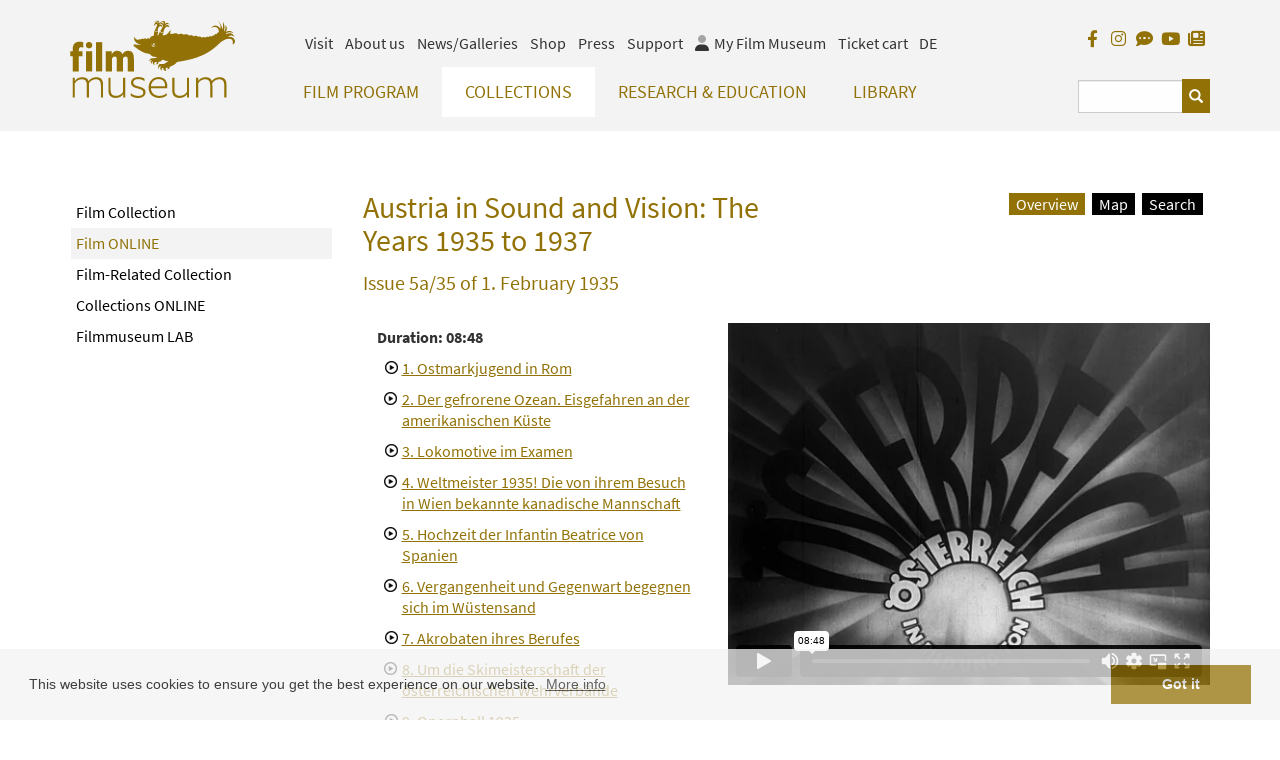

--- FILE ---
content_type: text/html;charset=UTF-8
request_url: https://filmmuseum.at/jart/prj3/filmmuseum/main.jart?rel=en&reserve-mode=active&content-id=1439849299753&oebut_titel=5a/35
body_size: 8661
content:
<!DOCTYPE html><html lang="en"><head><meta http-equiv="Content-Type" content="text/html; charset=UTF-8"><base href="https://filmmuseum.at/jart/prj3/filmmuseum/main.jart"><!-- Google tag (gtag.js) -->
<script async src="https://www.googletagmanager.com/gtag/js?id=G-6ZWRPBQEBM"></script>
<script>
  window.dataLayer = window.dataLayer || [];
  function gtag(){dataLayer.push(arguments);}
  gtag('js', new Date());

  gtag('config', 'G-6ZWRPBQEBM');
</script><meta name="viewport" content="width=device-width, initial-scale=1.0"><link href="main.css?v=144" rel="styleSheet" type="text/css"><title>Filmmuseum - Collection</title><meta name="description" content=""><meta name="keywords" content=""><script type="text/javascript" src="indexes/main/packages/widget_html/widget_html.js"></script><meta property="og:title" content="Filmmuseum -  Collection "><meta property="og:type" content="website"><meta content="summary" name="twitter:card"><meta content="Filmmuseum -  Collection " name="twitter:title"><meta property="og:image" content="https://filmmuseum.at/jart/prj3/filmmuseum/resources/images/logo.png"><meta property="og:image:type" content="image/png"><meta content="https://filmmuseum.at/jart/prj3/filmmuseum/resources/images/logo.png" name="twitter:image"><script type="text/javascript" src="resources/jquery/jquery-1.10.2.min.js"></script><meta name="google-site-verification" content="UYX8oQndgwK6xDq51mFHl5WGzP2G7lsIRIUHA61IB60" /><link rel="apple-touch-icon" sizes="57x57" href="/jart/prj3/filmmuseum/resources/images/favicon2/apple-icon-57x57.png">
<link rel="apple-touch-icon" sizes="60x60" href="/jart/prj3/filmmuseum/resources/images/favicon2/apple-icon-60x60.png">
<link rel="apple-touch-icon" sizes="72x72" href="/jart/prj3/filmmuseum/resources/images/favicon2/apple-icon-72x72.png">
<link rel="apple-touch-icon" sizes="76x76" href="/jart/prj3/filmmuseum/resources/images/favicon2/apple-icon-76x76.png">
<link rel="apple-touch-icon" sizes="114x114" href="/jart/prj3/filmmuseum/resources/images/favicon2/apple-icon-114x114.png">
<link rel="apple-touch-icon" sizes="120x120" href="/jart/prj3/filmmuseum/resources/images/favicon2/apple-icon-120x120.png">
<link rel="apple-touch-icon" sizes="144x144" href="/jart/prj3/filmmuseum/resources/images/favicon2/apple-icon-144x144.png">
<link rel="apple-touch-icon" sizes="152x152" href="/jart/prj3/filmmuseum/resources/images/favicon2/apple-icon-152x152.png">
<link rel="apple-touch-icon" sizes="180x180" href="/jart/prj3/filmmuseum/resources/images/favicon2/apple-icon-180x180.png">
<link rel="icon" type="image/png" sizes="192x192"  href="/jart/prj3/filmmuseum/resources/images/favicon2/android-icon-192x192.png">
<link rel="icon" type="image/png" sizes="32x32" href="/jart/prj3/filmmuseum/resources/images/favicon2/favicon-32x32.png">
<link rel="icon" type="image/png" sizes="96x96" href="/jart/prj3/filmmuseum/resources/images/favicon2/favicon-96x96.png">
<link rel="icon" type="image/png" sizes="16x16" href="/jart/prj3/filmmuseum/resources/images/favicon2/favicon-16x16.png">
<link rel="manifest" href="/jart/prj3/filmmuseum/resources/images/favicon2/manifest.json">
<meta name="msapplication-TileColor" content="#ffffff">
<meta name="msapplication-TileImage" content="/jart/prj3/filmmuseum/resources/images/favicon2/ms-icon-144x144.png">
<meta name="theme-color" content="#ffffff">
<meta name="msvalidate.01" content="BFEBAE779FDBAF4BC1DD354861FBB140" /></head><body data-rel="en" data-reserve-mode="active" data-content-id="1439849299753" data-j-project="filmmuseum" data-j-index="main" class="no-blobedit en active no-js content-id-1439849299753 "><div class="main-wrapper"><header><div class="container" id="skiplinks-container"><div class="row"><div class="col-12"><nav aria-label="Seitenbereiche"><ul id="skiplinks"><li><a class="sr-only sr-only-focusable" accesskey="1" href="#main"><span class="skiplink-text">Zum Inhalt<span class="sr-only" lang="en">Accesskey [1]</span></span></a></li><li><a class="sr-only sr-only-focusable" accesskey="2" href="#main-menu"><span class="skiplink-text">Zum Hauptmenü<span class="sr-only" lang="en">Accesskey [2]</span></span></a></li><li><a class="sr-only sr-only-focusable" accesskey="3" href="#meta-nav"><span class="skiplink-text">Zur Servicenavigation<span class="sr-only" lang="en">Accesskey [3]</span></span></a></li><li><a class="sr-only sr-only-focusable" accesskey="4" href="#search_box"><span class="skiplink-text">Zum Suche<span class="sr-only" lang="en">Accesskey [4]</span></span></a></li></ul></nav></div></div></div><div class="row" id="header"><div class="col-sm-12"><div class="container"><div class="row"><div class="col-sm-12 "><div class="row"><div class="col-sm-2 col-xs-4"><a class="logo" title="Filmmuseum Logo" href="/en"><div class="logo-sv"><svg version="1.1" id="logo" alt="Filmmuseum Logo" xmlns="http://www.w3.org/2000/svg " xmlns:xlink="http://www.w3.org/1999/xlink " x="0px"

y="0px" viewBox="0 0 1127.2 534.7" style="enable-background:new 0 0 1127.2 534.7;" xml:space="preserve">

<path class="st0" d="M29.2,163.2c-6.3,7.4-11,19.8-11,39.4v11.6H2.5v34.4h15.7v103.9h42.2V248.6h25.3v-34.4H60.4v-8

c0-6.6,0.8-11.3,3.6-14.9c2.5-3.3,7.4-5.2,12.9-5.2c3.9,0,8.3,0.8,12.1,3.3h1.1V153c-6.1-3.3-14.9-4.4-22.3-4.4

C48.8,148.6,37.2,154.4,29.2,163.2z"/>

<path class="st0" d="M130.1,194.4c12.4,0,22-8.3,22-21.8c0-15.6-12.1-22-22-22c-9.9,0-21.8,6.5-21.8,22

C108.4,186.3,118.6,194.4,130.1,194.4z"/>

<rect x="109.5" y="214.2" class="st0" width="41.9" height="138.3"/>

<path class="st0" d="M177.7,352.5V151.9h42.2v200.6H177.7z"/>

<path class="st0" d="M244.4,352.5V214.2h41.1v21.2c6.6-15.7,20.7-24.5,36.4-24.5c19,0,31.1,9.4,35.8,24.5

c7.7-15.2,21.8-24.5,38.8-24.5c21.8,0,33.9,11.6,37.7,29.5c1.9,8,2.2,16.8,2.2,30v82.1h-42.2v-75.8c0-7.2-0.3-14.1-1.4-17.4

c-2.2-6.1-5.8-8.5-12.1-8.5c-8.8,0-15.7,5.2-19.3,14.6c0.3,3,0.3,7.7,0.3,9.9v77.1h-42.2v-75.8c0-7.2-0.3-14.1-1.4-17.4

c-2.2-6.1-6.3-8.5-12.7-8.5c-8.8,0-15.4,5.8-19,15.7v86H244.4z"/>

<path class="st0" d="M18.2,530.9V395.3h14.9v23.1c8.8-14.6,26.4-26.4,51-26.4c24.2,0,38,10.2,42.4,27.3

c9.1-14.1,27.3-27.3,53.4-27.3c24.8,0,38.8,11.3,43.3,29.2c2.2,8,2.8,17.1,2.8,30.3v79.3h-14.9v-77.7c0-14.3-2.2-25.9-4.7-30.9

c-4.4-8.8-12.7-16-30.3-16c-20.4,0-39.4,12.9-46.8,28.1c0.6,3.9,0.6,12.1,0.6,17.4v79.1h-14.9v-77.7c0-14.3-1.9-25.6-4.4-30.6

c-4.4-9.1-12.9-16.3-30.6-16.3c-20.4,0-39.1,12.9-46.8,28.1v96.4H18.2z"/>

<path class="st0" d="M363.1,530.9v-21.8c-9.1,13.8-25.9,25.1-51.2,25.1c-25.9,0-41.9-11.3-46.6-29.2c-1.9-7.7-3-18.2-3-31.4v-78.2

h14.9v76.6c0,14.3,1.9,26.2,5,31.7c4.4,8.8,14.9,16.3,33.1,16.3c20.4,0,38.8-12.4,47.1-26.7v-97.8h14.9v135.6H363.1z"/>

<path class="st0" d="M414.7,500.6h1.1c10.7,12.9,31.1,19.8,48.8,19.8c28.4,0,35.8-11.3,35.8-24c0-11.8-6.6-17.9-28.9-24.5l-25.1-7.2

c-20.9-6.1-29.5-19-29.5-35.3c0-23.4,19.6-38.3,51.8-38.3c15.4,0,33.9,5.2,40.8,12.1v16.8h-1.1c-9.4-9.6-26.7-14.9-40.8-14.9

c-25.3,0-35.3,10.2-35.3,23.1c0,12.7,8,19.3,23.4,23.7l26.4,7.7c22,6.3,33.9,16.3,33.9,35.3c0,21.2-14.9,39.7-52.1,39.7

c-17.9,0-38.8-6.1-49.3-16.3V500.6z"/>

<path class="st0" d="M609.4,534.4c-44.6,0-72.5-28.9-72.5-70.8c0-46.8,33.9-72.5,67.8-72.5c38,0,59.8,23.7,60.1,63.1

c0,4.1,0,8.8-0.8,13.8H552.7c1.4,29.2,22,52.3,57.9,52.3c17.4,0,36.4-5.8,49.3-18.5h1.1v15.7C650.2,527.8,628.2,534.4,609.4,534.4z

M649.4,451.8c0-27.6-14.1-46.8-46.6-46.8c-20.7,0-47.7,14.9-50.1,49.6h96.7V451.8z"/>

<path class="st0" d="M799.3,530.9v-21.8c-9.1,13.8-25.9,25.1-51.2,25.1c-25.9,0-41.9-11.3-46.6-29.2c-1.9-7.7-3-18.2-3-31.4v-78.2

h14.9v76.6c0,14.3,1.9,26.2,5,31.7c4.4,8.8,14.9,16.3,33.1,16.3c20.4,0,38.8-12.4,47.1-26.7v-97.8h14.9v135.6H799.3z"/>

<path class="st0" d="M861,530.9V395.3h14.9v23.1c8.8-14.6,26.4-26.4,51-26.4c24.2,0,38,10.2,42.4,27.3c9.1-14.1,27.3-27.3,53.4-27.3

c24.8,0,38.8,11.3,43.3,29.2c2.2,8,2.8,17.1,2.8,30.3v79.3h-14.9v-77.7c0-14.3-2.2-25.9-4.7-30.9c-4.4-8.8-12.7-16-30.3-16

c-20.4,0-39.4,12.9-46.8,28.1c0.6,3.9,0.6,12.1,0.6,17.4v79.1h-14.9v-77.7c0-14.3-1.9-25.6-4.4-30.6c-4.4-9.1-12.9-16.3-30.6-16.3

c-20.4,0-39.1,12.9-46.8,28.1v96.4H861z"/>

<g>

<g>

<path class="zoephius" d="M595.3,10.4c8.3,6,4.3,15.4,4.3,15.4s0.7-11.6-10-11.9c-10.7-0.3-18.9,30.4-18.9,30.4s15.4-19.1,21.8-17.5

c8.8,6.9-13.2,41.6-13.3,44.5c2.8,10.3,20,8.1,22.9,5.4c0,0-2.7-3-2.8-8c-0.2-9.5,9.4-24.5,13.4-25.9c12.7-5.3,15.4,7.8,15.4,7.8

s3.3-10.8-1.6-16c-9.3-8-14.5-0.3-14.5-0.3s-2-14.5,22.1-19.1c2.8-0.5-15.9-1.3-21.1,2.3c-6.1,4.1-8.4,8.7-8.8,9.7

c0.8-2,7.1-17.4-0.1-21.8c-7.7-4.7-40.3,9.2-40.3,9.2S587.5,5.5,595.3,10.4z"/>

<path class="zoephius" d="M636.2,14c7.3,5.9,1.5,17.7,1.5,17.7s0.7-9.1-7.1-11.2c-12-2.9-14.8,7.8-14.8,7.8s10-2.7,14.2,2.7

c4.2,5.4,4.1,11.8,3.1,16.7c-0.9,4.9-15.9,25.7-15.6,27.1c6.4,16,22.7,8.4,22.7,8.4s-2.9,0,0.4-10c1-2.4,9.2-24.7,18.5-27.3

c9.4-2.6,20.8,4.2,20.8,4.2s-4-14.6-12.8-16.1c-8.6-1.5-17.1,7.2-17.1,7.2s-1-7.1,13.9-12.4c9.6-3.4,15.5,1.6,18,4.4

c-3.5-4.6-13.4-16.1-22.2-13.7c-8,2.2-11.3,8.5-12.5,11.7c1.4-4.8,4.5-17.4-0.5-22.9c-6.3-6.9-31.6,5.8-31.6,5.8

S629.8,8.3,636.2,14z"/>

</g>

<path class="zoephius" d="M1126,139.2c-7.1-21.4-26.2-25.7-46.9-23.9c1.5-3.9,26.7-19.1,46.5,1.6c-11.8-27.6-34.2-28.2-48-24.6

c-8.3,2.2-12.4,6-12.4,6s-0.7-12.6,21.5-13.7c22.2-1.1,29.8,6.3,29.8,6.3s-5-15.1-28.1-15.4c-14.5-0.2-22.7,4.8-26.8,8.6

c3.2-4.2,7.8-11.5,9.4-20.6c2.6-21.1-10.2-27-10.2-27s2.7,13.1,0.1,25.2c-1.8,8.3-9.2,19.4-9.2,19.4s4.2-26.2,3.4-35.1

c-1.2-17.6-9.7-33.4-9.7-33.4s0.1,21.2,0,28c-0.1,6.8-2.8,24-2.8,24s-5.2-17.5-11.5-31.6C1025.1,18.8,1011,0,1011,0

s14.4,24,17,38.7c1.1,10.6,1.3,15.7,0.7,23.7c-6.3-11.4-16.9-22.5-30.8-23.8c-25.2-2.2-35.1,17.9-35.1,17.9s12.1-12.6,35.1-7.4

c12.6,2.9,16.6,14.9,18.9,28.2c0.5,3.1,0.3,7.3,0.3,7.3l0,0c-6.7-0.3-16.3,4.7-13,12.8c-0.2-0.2-0.5-0.3-0.7-0.5

c-5.6-3.3-20.4,2.2-17,9.8c-4.8-3-17.7,0.2-17.5,7.1c-4.3-4.6-21.6-4-22,4.8l0,0c-0.1-0.2-0.1-0.3-0.2-0.5c-2.6-6.4-20.7-2.5-23,3

c-0.1,0.3-0.1,0.5-0.1,0.8c-4.1-5.9-15.5-8.2-22.8-0.1l0,0c-4-6.2-16.2-12.9-26.1-5.1c0-0.1,0-0.2,0-0.3c-0.7-7.8-23.8-12.2-29.2-3

c0-0.1,0-0.1,0-0.2c-0.6-7.1-22.9-12.5-32.5-6.4c-9.9-12.5-27.8-12.4-34.2-4.8l-0.4-0.1l-0.2,0c-10.1-9.7-30.6-9.6-37.6-2.3

c-9.2-11.7-30-11-37.4-3.5c-2.2-0.8-5-1.7-7.6-1.8c-4.7-0.1-5.8,2.4-12.8-1.1c5.5-11.9,6.1-19.8,3.9-23.1

c-1.5-2.2-9.9,15.9-24.6,27c-14.7,11.1-31.6,7.9-30,5.4c4.7-7.7,8.1-16,6.2-15.3c-8.7,3.4-24.1-0.8-23-9.6c0,0-12.2,25.2-13.6,26

c-2.1,1.2-3,0.6-3.7-0.1c-3-3.2,7.2-19.4,3.9-24c-19.9,8.8-24.7-7.1-25.5-5c-0.8,2.1-3,30.9-4.8,32.6c-2.6,2.5-17,3.9-22.2,9.8

c-5.2,5.9-3.3,13-3.3,13l0,0.2l0,0c-0.1-0.2-0.1-0.4-0.3-0.6c-4.2-6.7-19.3-6-21,2.5c0,0.1,0,0.2,0,0.4l-0.2,0

c-2.6-8-17.3-8.3-20.3-1.3c-4.8-6.2-18.2-2.9-19.3,2.7c0,0.1,0,0.2,0,0.3l-0.5,0c-4.6-3.4-11.1-4-16.8,1.7c-1,0.1-8.8,0.5-16.4-4.5

c-4-2.7-12.6-16.4-12.6-16.4c-0.5,0-2.9,17.7,4.4,28.8c15.1,22.9,43.7,27.1,43.9,27.8c0,0-34.4-1.9-40.2-3.6

c-9.7-2.8-13.3,1.9-13.1,7.1c0.2,3.8,9.5,9.5,20.5,17.9c23,17.5,53.5,33.8,68.4,35.5c35.8,4.3,28,18.2,41.8,21.5

c9.1,2.2,20.6,4.3,30.3,3c0.2,0,0.4,0,0.6,0c-1.7,2.6-4.6,5.4-9.2,6.6c-14.9,3.8-21.1,1.7-28.8,3.3c-16.3,3.2-16.2,25.2-16.2,25.2

s4.4-18.3,20.5-14c-16.8,7.6-10.3,17.5-4.2,30.7c0,0-6.2-13.5,10.8-21.7c0,0-6.5,10-1.1,17.8c6,8.7,11.2,7.3,11.2,7.3

s-9-14.6,6.3-20.4c2.1-0.7,8-0.9,8.5,5.5c0.5,7.2-9.4,9.1-9.4,9.1s8,4,15.4-0.3c4-2.4,4.2-8,3.5-12.7c8.3-3.5,8.5-3.5,13.7-5.1

c9.6-2.9,12.6-9.5,15.6-13.2c17.8,8.8,24.3,10.3,39.7,10.8c0.1,0,0.2,0,0.3,0c-6.6,4.5-15.8,10.7-21.8,14.9

c-12.2,8.5-24.6,3-34,4.7c-25.8,9.1-8.2,35-8.2,35s-4.3-22.6,15.7-17.8c0.2,0,0.4,0.1,0.5,0.1c-3.3,2.1-7.7,6-7.9,12.2

c-0.4,11.9,19.5,22.3,14.9,19.2c-6.3-4.4-9.6-21.4,5.9-22c-1.7,21.9,21.7,21.8,21.7,21.8s-8.9-8.1-4.3-17.6c2.7-5.7,6.7-5.9,9-5.7

c9,1.8,3.4,12.5,1.2,14.1c0,0,16.9-3.8,17-19.1c14.5-7.7,26.2-11.1,38.6-21.4c6-4.9,9-9.4,11.3-12.5

c228.9-32,267.7-118.8,311.2-144.3c16.6-9.7,33.3-18.7,58-12.3c17.4,4.5,10.1,38.9,10.2,38.9c0.4,0,0.8-0.2,1.1-0.7

C1126.3,161,1129.3,148.2,1126,139.2z M573,158.9c3.4,0.1,6,2.9,5.9,6.3c-0.1,3.4-2.9,6-6.3,5.9c-3.4-0.1-6-2.9-5.9-6.3

C566.8,161.4,569.6,158.8,573,158.9z M566,182.4c-11.1-4.1-7.1-22.3-7.1-22.3s0.9,14.8,9.5,16.7c8.7,1.9,17.9-6,17.9-6

S577.9,186.7,566,182.4z"/>

</g>

</svg></div></a></div><div class="mobile-helper-navigation"><div class="col-md-10 col-sm-12 col-xs-12 d-flex flex-column"><div class="row order-2"><div class="col-md-10 col-sm-9 col-xs-12"><nav id="main-menu" aria-label="Hauptnavigation"><div class="main-nav"><div id="DBC-00100100199"><!--
RT GEN FOR Auto Content/top navigation.xml
--><div class="navbar navbar-inverse"><div class="navbar-header"><button type="button" class="navbar-toggle" data-toggle="collapse" data-target=".navbar-collapse"><span class="icon-bar"></span><span class="icon-bar"></span><span class="icon-bar"></span><span class="sr-only">Navbar Toggle</span></button></div><div class="collapse navbar-collapse"><ul class="nav navbar-nav"><li class="dropdown"><a class="dropdown-toggle" href="/en/film_program" data-toggle="dropdown">Film Program<span class="visible-xs caret navbar-toggle sub-arrow"></span></a><ul class="dropdown-menu"><li><a href="/en/film_program/calendar">Calendar</a></li><li><a href="/en/film_program/jan_feb_2026">Program Jan/Feb 2026</a></li><li><a href="/en/research__education/education/regular_film_series">Regular Film Series</a></li><li><a href="/en/film_program/program_archive">Program Archive</a></li><li><a href="/en/film_program/visitor_information">Visitor Information</a></li></ul></li><li class="dropdown active"><a class="dropdown-toggle" href="/en/collections" data-toggle="dropdown">Collections<span class="visible-xs caret navbar-toggle sub-arrow"></span></a><ul class="dropdown-menu"><li><a href="/en/collections/film_collection">Film Collection</a></li><li class="active"><a href="/en/collections/film_online">Film ONLINE</a></li><li><a href="/en/collections/film_related_collection">Film-Related Collection</a></li><li><a href="/en/collections/collections_online">Collections ONLINE</a></li><li><a href="/en/collections/filmmuseum_lab">Filmmuseum LAB</a></li></ul></li><li class="dropdown"><a class="dropdown-toggle" href="/en/_research__education" data-toggle="dropdown">Research & Education<span class="visible-xs caret navbar-toggle sub-arrow"></span></a><ul class="dropdown-menu"><li><a href="/en/research__education/research">Research</a></li><li><a href="/en/research__education/education">Education</a></li><li><a href="/en/research__education/on_location">On Location</a></li></ul></li><li class="dropdown"><a class="dropdown-toggle" href="/en/collections/library" data-toggle="dropdown">Library<span class="visible-xs caret navbar-toggle sub-arrow"></span></a><ul class="dropdown-menu"><li><a href="/en/library">Library</a></li><li><a href="/en/library/online_search">Online Search</a></li><li><a href="/en/library/amos_vogel_library">Amos Vogel Library</a></li><li><a href="/en/library/periodicals_collection">Periodicals Collection</a></li><li><a href="/en/publications">Publications</a></li><li><a href="/en/library/reading_recommendations">Reading Recommendations</a></li><li><a href="/en/library/reading_room_guests">Reading Room Guests</a></li></ul></li><div class="visible-xs"><div class="metanav nav"><li class="dropdown metanav-item"><a class="dropdown-toggle" href="/en/tickets__reservation" data-toggle="dropdown">Visit<span class="visible-xs caret navbar-toggle sub-arrow"></span></a><ul class="dropdown-menu"><li><a href="/en/visit/location_opening">Location / Opening Hours</a></li><li><a href="/en/visit/tickets_membership">Tickets / Membership</a></li><li><a href="/en/faq">Online Ticketing FAQ</a></li><li><a href="/en/visit/barrier_free_visit">Barrier-free Visit</a></li><li><a href="/en/visit/filmbar">Filmbar</a></li></ul></li><li class="dropdown metanav-item"><a class="dropdown-toggle" href="/en/about_us" data-toggle="dropdown">About us<span class="visible-xs caret navbar-toggle sub-arrow"></span></a><ul class="dropdown-menu"><li><a href="/en/about/association">Association</a></li><li><a href="/en/about_us/mission_statement">Mission Statement</a></li><li><a href="/en/about_us/guiding_principles">Guiding Principles</a></li><li><a href="/en/about_us/staff">Staff</a></li><li><a href="/en/about_us/the_invisible_cinema">The Invisible Cinema</a></li><li><a href="/en/about_us/sustainability">Sustainability</a></li><li><a href="/en/about_us/annual_report">Annual Report</a></li><li><a href="/en/about_us/history">History</a></li><li><a href="/en/about_us/zyphius">Zyphius</a></li></ul></li><li class="dropdown metanav-item"><a class="dropdown-toggle" href="/en/galleries" data-toggle="dropdown">News/Galleries<span class="visible-xs caret navbar-toggle sub-arrow"></span></a><ul class="dropdown-menu"><li><a href="/en/galleries/our_guests">Photos of Our Guests</a></li><li><a href="/en/galleries/guest_book">Guest Book</a></li><li><a href="/en/newsgalleries/trailer">Trailer</a></li><li><a href="/en/newsgalleries/jobs">Jobs</a></li></ul></li><li><a href="/en/shop">Shop</a></li><li><a href="/en/press">Press</a></li><li class="dropdown metanav-item"><a class="dropdown-toggle" href="/en/partners" data-toggle="dropdown">Support<span class="visible-xs caret navbar-toggle sub-arrow"></span></a><ul class="dropdown-menu"><li><a href="/en/support/support_us">Support us</a></li><li><a href="/en/support/our_partners">Our Partners</a></li></ul></li><li class="hidden-xs release-switch"><a href="/sammlungen/filmsammlung_und_restaurierung/film_online/oesterreich_in_bild_und_ton_1935-1937/sammlung" aria-label="deutsch">DE</a></li></div></div></ul></div></div><!--
/RT GEN FOR Auto Content/top navigation.xml
--></div></div></nav></div><div class="col-md-2 col-sm-3 col-xs-12"><div id="search_box"><form action="#" method="GET"><fieldset><legend></legend><input type="hidden" value="en" name="rel"><input type="hidden" name="reserve-mode" value="active"><input type="hidden" name="content-id" value="1219068743813"><input value="yes" name="q-s-mode" type="hidden"><input type="hidden" name="block-size" value="3"><div class="input-group"><input name="search" id="search" type="text" placeholder="" class="form-control" aria-label="Suchbegriff eingeben"><span class="input-group-btn"><button type="submit" class="btn btn-default glyphicon glyphicon-search"><span class="sr-only">Suchen</span></button></span></div></fieldset></form></div></div></div><div class="row order-1"><div class="col-md-10 col-sm-9 hidden-xs"><div id="meta-nav"><!--Meta NAV--><nav aria-label="Metanavigation"><ul class="nav navbar-nav"><li class="dropdown"><a class="dropdown-toggle" href="/en/tickets__reservation" data-toggle="dropdown">Visit</a><ul class="dropdown-menu"><li><a href="/en/visit/location_opening">Location / Opening Hours</a></li><li><a href="/en/visit/tickets_membership">Tickets / Membership</a></li><li><a href="/en/faq">Online Ticketing FAQ</a></li><li><a href="/en/visit/barrier_free_visit">Barrier-free Visit</a></li><li><a href="/en/visit/filmbar">Filmbar</a></li></ul></li><li class="dropdown"><a class="dropdown-toggle" href="/en/about_us" data-toggle="dropdown">About us</a><ul class="dropdown-menu"><li><a href="/en/about/association">Association</a></li><li><a href="/en/about_us/mission_statement">Mission Statement</a></li><li><a href="/en/about_us/guiding_principles">Guiding Principles</a></li><li><a href="/en/about_us/staff">Staff</a></li><li><a href="/en/about_us/the_invisible_cinema">The Invisible Cinema</a></li><li><a href="/en/about_us/sustainability">Sustainability</a></li><li><a href="/en/about_us/annual_report">Annual Report</a></li><li><a href="/en/about_us/history">History</a></li><li><a href="/en/about_us/zyphius">Zyphius</a></li></ul></li><li class="dropdown"><a class="dropdown-toggle" href="/en/galleries" data-toggle="dropdown">News/Galleries</a><ul class="dropdown-menu"><li><a href="/en/galleries/our_guests">Photos of Our Guests</a></li><li><a href="/en/galleries/guest_book">Guest Book</a></li><li><a href="/en/newsgalleries/trailer">Trailer</a></li><li><a href="/en/newsgalleries/jobs">Jobs</a></li></ul></li><li><a href="/en/shop">Shop</a></li><li><a href="/en/press">Press</a></li><li class="dropdown"><a class="dropdown-toggle" href="/en/partners" data-toggle="dropdown">Support</a><ul class="dropdown-menu"><li><a href="/en/support/support_us">Support us</a></li><li><a href="/en/support/our_partners">Our Partners</a></li></ul></li><li class="nav-meinfilmmuseum"><a href="/jart/prj3/filmmuseum/main.jart?rel=en&amp;reserve-mode=active&amp;content-id=1632102629383"><span class="icon fad fa-user"></span><span class="icon-label-for">My Film Museum</span></a></li><li class="nav-ticketkorb"><a href="/jart/prj3/filmmuseum/main.jart?rel=en&amp;reserve-mode=active&amp;content-id=1219068743274">Ticket cart</a></li><li class="release-switch"><a href="/sammlungen/filmsammlung_und_restaurierung/film_online/oesterreich_in_bild_und_ton_1935-1937/sammlung" aria-label="deutsch">DE</a></li></ul></nav></div></div><div class="col-md-2 col-sm-3"><div class="facebook-logo right"><li class="visible-xs mobil release-switch"><a href="/sammlungen/filmsammlung_und_restaurierung/film_online/oesterreich_in_bild_und_ton_1935-1937/sammlung" aria-label="deutsch">DE</a></li><a href="https://www.facebook.com/austrianfilmmuseum/?fref=ts" target="_blank" class="so-link fb-link" title="Facebook"><span class="fab fa-facebook-f" aria-hidden="true"></span></a><a href="https://www.instagram.com/austrianfilmmuseum/" target="_blank" class="so-link i-link" title="Instagram"><span class="fab fa-instagram" aria-hidden="true"></span></a><a href="http://blog.filmmuseum.at/" target="_blank" class="so-link blog-link" title="Blog"><span class="fas fa-comment-dots" aria-hidden="true"></span></a><a href="https://www.youtube.com/channel/UCUnttqlKUBk3sflE6XNTr-w" target="_blank" class="so-link tw-link" title="YouTube"><span class="fab fa-youtube" aria-hidden="true"></span></a><a href="https://www.filmmuseum.at/en/newsgalleries/newsletter/subscribe_newsletter" target="_blank" class="so-link newsletter-link" title="Newsletter"><span class="fas fa-newspaper" aria-hidden="true"></span></a></div></div></div></div></div></div></div></div></div></div></div></header><main><div class="row" id="main"><div class="col-sm-12"><div class="header-box"><div class="container"></div></div><div class=" page-wrapper"><main class="basecontent"><div class="container"><div class="row"><div class="col-lg-9 col-lg-push-3" id="maincontent" tabindex="-1"><div class="row    "><div class="col-md-12  contentblock  " style=""><div class=" content"><link href="indexes/main/packages/oebut/jquery-jvectormap-2.0.2.css" rel="styleSheet"><script language="javascript" src="indexes/main/packages/oebut/jquery-jvectormap-2.0.2.min.js"></script><script language="javascript" src="indexes/main/packages/oebut/jquery-jvectormap-at-mill-en.js"></script><script language="javascript" src="indexes/main/packages/oebut/oebut.js"></script><script type="text/javascript">var color = 'cc6633', oebut_search = '', bundesland = '';</script><div class="oebut"><div class="header"><div class="row"><div class="col-sm-6"><h1>Austria in Sound and Vision: The Years 1935 to 1937</h1></div><div class="col-sm-6"><ul class="oebut-navigation right"><li id="overview" class="overview active"><a href="/jart/prj3/filmmuseum/main.jart?rel=en&amp;reserve-mode=active&amp;content-id=1439849299753">Overview</a></li><li id="search-map"><a href="/jart/prj3/filmmuseum/main.jart?rel=en&amp;reserve-mode=active&amp;content-id=1439849299753&amp;oebut_search=map">Map</a></li><li id="search-all"><a href="/jart/prj3/filmmuseum/main.jart?rel=en&amp;reserve-mode=active&amp;content-id=1439849299753&amp;oebut_search=all">Search</a></li></ul></div></div></div><div class="ausgabe single m-b-3"><div class="row"><div class="col-sm-12"><h2 class="titel">Issue 5a/35 of 1. February 1935</h2><div class="row"><div class="col-sm-5"><ul class="filme"><li class="film"><div class="duration">Duration: 08:48</div><ul class="beitraege"><li class="beitrag"><a href="#" data-vimeo="83391566#t=0m24s" class="active">1. Ostmarkjugend in Rom</a></li><li class="beitrag"><a href="#" data-vimeo="83391566#t=1m23s">2. Der gefrorene Ozean. Eisgefahren an der amerikanischen Küste</a></li><li class="beitrag"><a href="#" data-vimeo="83391566#t=2m1s">3. Lokomotive im Examen</a></li><li class="beitrag"><a href="#" data-vimeo="83391566#t=3m1s">4. Weltmeister 1935! Die von ihrem Besuch in Wien bekannte kanadische Mannschaft</a></li><li class="beitrag"><a href="#" data-vimeo="83391566#t=3m53s">5. Hochzeit der Infantin Beatrice von Spanien</a></li><li class="beitrag"><a href="#" data-vimeo="83391566#t=4m35s">6. Vergangenheit und Gegenwart begegnen sich im Wüstensand</a></li><li class="beitrag"><a href="#" data-vimeo="83391566#t=5m9s">7. Akrobaten ihres Berufes</a></li><li class="beitrag"><a href="#" data-vimeo="83391566#t=5m53s">8. Um die Skimeisterschaft der österreichischen Wehrverbände</a></li><li class="beitrag"><a href="#" data-vimeo="83391566#t=7m40s">9. Opernball 1935</a></li></ul></li></ul></div><div class="col-sm-7"><div class="video-helper embed-container"><iframe src="https://player.vimeo.com/video/83391566?color=cc6633" webkitallowfullscreen="" mozallowfullscreen="" allowfullscreen="" id="vimeo" frameborder="0" title="Issue 5a/35 of 1. February 1935"></iframe></div></div></div></div></div></div><div class="single-nav"><div class="row"><div class="col-sm-4"><a href="/jart/prj3/filmmuseum/main.jart?rel=en&amp;reserve-mode=active&amp;content-id=1439849299753&amp;oebut_titel=4b/35" class="prev text-center" title="4b/35">< previous issuu</a></div><div class="col-sm-4"><a href="/jart/prj3/filmmuseum/main.jart?rel=en&amp;reserve-mode=active&amp;content-id=1439849299753" class="text-center">back to overview</a></div><div class="col-sm-4"><a href="/jart/prj3/filmmuseum/main.jart?rel=en&amp;reserve-mode=active&amp;content-id=1439849299753&amp;oebut_titel=5b/35" class="next text-center" title="5b/35">next issuu ></a></div></div></div></div></div></div></div><div class="row    "><div class="col-md-12  contentblock  " style=""><div class=" content"><div class="text-content"><br /><br /><br /><a href="/en/collections/film_collection/film_online/austria_in_sound_and_vision_the_years_1935_to_1937" class="avtext"><span class="avtext"><< Description & contact</span></a><br /><br /><br /></div></div></div></div><div class="social-share"><div class="share">Share on</div><div class="share"><a href="http://www.facebook.com/share.php?u=https://www.filmmuseum.at%2Fjart%2Fprj3%2Ffilmmuseum%2Fmain.jart%3Frel%3Den%26reserve-mode%3Dactive%26content-id%3D1439849299753%26oebut_titel%3D5a%2F35" target="_blank" title="Share on Facebook"><span class="fab fa-facebook-f" aria-hidden="true"></span></a></div></div></div><div class="col-lg-3 col-lg-pull-9"><nav id="sub-nav" class="hidden-xs standard-sub-nav"><div id="sub-menu"><nav class="navbar" aria-label="Subnavigation"><div class="hidden-sx"><ul class="navx"><li class="active open"><div class="arrow-down"></div><ul class="second-level"><li><a href="/en/collections/film_collection">Film Collection</a></li><li class="active"><a href="/en/collections/film_online">Film ONLINE</a></li><li><a href="/en/collections/film_related_collection">Film-Related Collection</a></li><li><a href="/en/collections/collections_online">Collections ONLINE</a></li><li><a href="/en/collections/filmmuseum_lab">Filmmuseum LAB</a></li></ul></li></ul></div></nav></div></nav></div></div><div class="visible-xs mobile-sub-nav"><div class="row"><div class="col-sm-12"><nav id="sub-nav"><div id="sub-menu"><nav class="navbar" aria-label="Subnavigation"><div class="hidden-sx"><ul class="navx"><li class="active open"><div class="arrow-down"></div><ul class="second-level"><li><a href="/en/collections/film_collection">Film Collection</a></li><li class="active"><a href="/en/collections/film_online">Film ONLINE</a></li><li><a href="/en/collections/film_related_collection">Film-Related Collection</a></li><li><a href="/en/collections/collections_online">Collections ONLINE</a></li><li><a href="/en/collections/filmmuseum_lab">Filmmuseum LAB</a></li></ul></li></ul></div></nav></div></nav></div></div></div><script language="javascript" src="indexes/main/packages/standard-layout/standard-layout.js"></script></div></main></div></div></div></main><footer><div id="footer-bar"></div><div id="footer"><div class="container"><div class="row"><div class="col-xs-12 col-sm-3 col-md-2"><div class="logo-sv-footer"><a class="footer-logo" title="Filmmuseum Logo" href="/en"><svg version="1.1" class="footer-logo" id="logo" xmlns="http://www.w3.org/2000/svg" xmlns:xlink="http://www.w3.org/1999/xlink" x="0px"
	 y="0px" viewBox="0 0 1127.2 534.7" style="enable-background:new 0 0 1127.2 534.7;" xml:space="preserve">
<path class="st0" d="M29.2,163.2c-6.3,7.4-11,19.8-11,39.4v11.6H2.5v34.4h15.7v103.9h42.2V248.6h25.3v-34.4H60.4v-8
	c0-6.6,0.8-11.3,3.6-14.9c2.5-3.3,7.4-5.2,12.9-5.2c3.9,0,8.3,0.8,12.1,3.3h1.1V153c-6.1-3.3-14.9-4.4-22.3-4.4
	C48.8,148.6,37.2,154.4,29.2,163.2z"/>
<path class="st0" d="M130.1,194.4c12.4,0,22-8.3,22-21.8c0-15.6-12.1-22-22-22c-9.9,0-21.8,6.5-21.8,22
	C108.4,186.3,118.6,194.4,130.1,194.4z"/>
<rect x="109.5" y="214.2" class="st0" width="41.9" height="138.3"/>
<path class="st0" d="M177.7,352.5V151.9h42.2v200.6H177.7z"/>
<path class="st0" d="M244.4,352.5V214.2h41.1v21.2c6.6-15.7,20.7-24.5,36.4-24.5c19,0,31.1,9.4,35.8,24.5
	c7.7-15.2,21.8-24.5,38.8-24.5c21.8,0,33.9,11.6,37.7,29.5c1.9,8,2.2,16.8,2.2,30v82.1h-42.2v-75.8c0-7.2-0.3-14.1-1.4-17.4
	c-2.2-6.1-5.8-8.5-12.1-8.5c-8.8,0-15.7,5.2-19.3,14.6c0.3,3,0.3,7.7,0.3,9.9v77.1h-42.2v-75.8c0-7.2-0.3-14.1-1.4-17.4
	c-2.2-6.1-6.3-8.5-12.7-8.5c-8.8,0-15.4,5.8-19,15.7v86H244.4z"/>
<path class="st0" d="M18.2,530.9V395.3h14.9v23.1c8.8-14.6,26.4-26.4,51-26.4c24.2,0,38,10.2,42.4,27.3
	c9.1-14.1,27.3-27.3,53.4-27.3c24.8,0,38.8,11.3,43.3,29.2c2.2,8,2.8,17.1,2.8,30.3v79.3h-14.9v-77.7c0-14.3-2.2-25.9-4.7-30.9
	c-4.4-8.8-12.7-16-30.3-16c-20.4,0-39.4,12.9-46.8,28.1c0.6,3.9,0.6,12.1,0.6,17.4v79.1h-14.9v-77.7c0-14.3-1.9-25.6-4.4-30.6
	c-4.4-9.1-12.9-16.3-30.6-16.3c-20.4,0-39.1,12.9-46.8,28.1v96.4H18.2z"/>
<path class="st0" d="M363.1,530.9v-21.8c-9.1,13.8-25.9,25.1-51.2,25.1c-25.9,0-41.9-11.3-46.6-29.2c-1.9-7.7-3-18.2-3-31.4v-78.2
	h14.9v76.6c0,14.3,1.9,26.2,5,31.7c4.4,8.8,14.9,16.3,33.1,16.3c20.4,0,38.8-12.4,47.1-26.7v-97.8h14.9v135.6H363.1z"/>
<path class="st0" d="M414.7,500.6h1.1c10.7,12.9,31.1,19.8,48.8,19.8c28.4,0,35.8-11.3,35.8-24c0-11.8-6.6-17.9-28.9-24.5l-25.1-7.2
	c-20.9-6.1-29.5-19-29.5-35.3c0-23.4,19.6-38.3,51.8-38.3c15.4,0,33.9,5.2,40.8,12.1v16.8h-1.1c-9.4-9.6-26.7-14.9-40.8-14.9
	c-25.3,0-35.3,10.2-35.3,23.1c0,12.7,8,19.3,23.4,23.7l26.4,7.7c22,6.3,33.9,16.3,33.9,35.3c0,21.2-14.9,39.7-52.1,39.7
	c-17.9,0-38.8-6.1-49.3-16.3V500.6z"/>
<path class="st0" d="M609.4,534.4c-44.6,0-72.5-28.9-72.5-70.8c0-46.8,33.9-72.5,67.8-72.5c38,0,59.8,23.7,60.1,63.1
	c0,4.1,0,8.8-0.8,13.8H552.7c1.4,29.2,22,52.3,57.9,52.3c17.4,0,36.4-5.8,49.3-18.5h1.1v15.7C650.2,527.8,628.2,534.4,609.4,534.4z
	 M649.4,451.8c0-27.6-14.1-46.8-46.6-46.8c-20.7,0-47.7,14.9-50.1,49.6h96.7V451.8z"/>
<path class="st0" d="M799.3,530.9v-21.8c-9.1,13.8-25.9,25.1-51.2,25.1c-25.9,0-41.9-11.3-46.6-29.2c-1.9-7.7-3-18.2-3-31.4v-78.2
	h14.9v76.6c0,14.3,1.9,26.2,5,31.7c4.4,8.8,14.9,16.3,33.1,16.3c20.4,0,38.8-12.4,47.1-26.7v-97.8h14.9v135.6H799.3z"/>
<path class="st0" d="M861,530.9V395.3h14.9v23.1c8.8-14.6,26.4-26.4,51-26.4c24.2,0,38,10.2,42.4,27.3c9.1-14.1,27.3-27.3,53.4-27.3
	c24.8,0,38.8,11.3,43.3,29.2c2.2,8,2.8,17.1,2.8,30.3v79.3h-14.9v-77.7c0-14.3-2.2-25.9-4.7-30.9c-4.4-8.8-12.7-16-30.3-16
	c-20.4,0-39.4,12.9-46.8,28.1c0.6,3.9,0.6,12.1,0.6,17.4v79.1h-14.9v-77.7c0-14.3-1.9-25.6-4.4-30.6c-4.4-9.1-12.9-16.3-30.6-16.3
	c-20.4,0-39.1,12.9-46.8,28.1v96.4H861z"/>
<g>
	<g>
		<path class="zoephius" d="M595.3,10.4c8.3,6,4.3,15.4,4.3,15.4s0.7-11.6-10-11.9c-10.7-0.3-18.9,30.4-18.9,30.4s15.4-19.1,21.8-17.5
			c8.8,6.9-13.2,41.6-13.3,44.5c2.8,10.3,20,8.1,22.9,5.4c0,0-2.7-3-2.8-8c-0.2-9.5,9.4-24.5,13.4-25.9c12.7-5.3,15.4,7.8,15.4,7.8
			s3.3-10.8-1.6-16c-9.3-8-14.5-0.3-14.5-0.3s-2-14.5,22.1-19.1c2.8-0.5-15.9-1.3-21.1,2.3c-6.1,4.1-8.4,8.7-8.8,9.7
			c0.8-2,7.1-17.4-0.1-21.8c-7.7-4.7-40.3,9.2-40.3,9.2S587.5,5.5,595.3,10.4z"/>
		<path class="zoephius" d="M636.2,14c7.3,5.9,1.5,17.7,1.5,17.7s0.7-9.1-7.1-11.2c-12-2.9-14.8,7.8-14.8,7.8s10-2.7,14.2,2.7
			c4.2,5.4,4.1,11.8,3.1,16.7c-0.9,4.9-15.9,25.7-15.6,27.1c6.4,16,22.7,8.4,22.7,8.4s-2.9,0,0.4-10c1-2.4,9.2-24.7,18.5-27.3
			c9.4-2.6,20.8,4.2,20.8,4.2s-4-14.6-12.8-16.1c-8.6-1.5-17.1,7.2-17.1,7.2s-1-7.1,13.9-12.4c9.6-3.4,15.5,1.6,18,4.4
			c-3.5-4.6-13.4-16.1-22.2-13.7c-8,2.2-11.3,8.5-12.5,11.7c1.4-4.8,4.5-17.4-0.5-22.9c-6.3-6.9-31.6,5.8-31.6,5.8
			S629.8,8.3,636.2,14z"/>
	</g>
	<path class="zoephius" d="M1126,139.2c-7.1-21.4-26.2-25.7-46.9-23.9c1.5-3.9,26.7-19.1,46.5,1.6c-11.8-27.6-34.2-28.2-48-24.6
		c-8.3,2.2-12.4,6-12.4,6s-0.7-12.6,21.5-13.7c22.2-1.1,29.8,6.3,29.8,6.3s-5-15.1-28.1-15.4c-14.5-0.2-22.7,4.8-26.8,8.6
		c3.2-4.2,7.8-11.5,9.4-20.6c2.6-21.1-10.2-27-10.2-27s2.7,13.1,0.1,25.2c-1.8,8.3-9.2,19.4-9.2,19.4s4.2-26.2,3.4-35.1
		c-1.2-17.6-9.7-33.4-9.7-33.4s0.1,21.2,0,28c-0.1,6.8-2.8,24-2.8,24s-5.2-17.5-11.5-31.6C1025.1,18.8,1011,0,1011,0
		s14.4,24,17,38.7c1.1,10.6,1.3,15.7,0.7,23.7c-6.3-11.4-16.9-22.5-30.8-23.8c-25.2-2.2-35.1,17.9-35.1,17.9s12.1-12.6,35.1-7.4
		c12.6,2.9,16.6,14.9,18.9,28.2c0.5,3.1,0.3,7.3,0.3,7.3l0,0c-6.7-0.3-16.3,4.7-13,12.8c-0.2-0.2-0.5-0.3-0.7-0.5
		c-5.6-3.3-20.4,2.2-17,9.8c-4.8-3-17.7,0.2-17.5,7.1c-4.3-4.6-21.6-4-22,4.8l0,0c-0.1-0.2-0.1-0.3-0.2-0.5c-2.6-6.4-20.7-2.5-23,3
		c-0.1,0.3-0.1,0.5-0.1,0.8c-4.1-5.9-15.5-8.2-22.8-0.1l0,0c-4-6.2-16.2-12.9-26.1-5.1c0-0.1,0-0.2,0-0.3c-0.7-7.8-23.8-12.2-29.2-3
		c0-0.1,0-0.1,0-0.2c-0.6-7.1-22.9-12.5-32.5-6.4c-9.9-12.5-27.8-12.4-34.2-4.8l-0.4-0.1l-0.2,0c-10.1-9.7-30.6-9.6-37.6-2.3
		c-9.2-11.7-30-11-37.4-3.5c-2.2-0.8-5-1.7-7.6-1.8c-4.7-0.1-5.8,2.4-12.8-1.1c5.5-11.9,6.1-19.8,3.9-23.1
		c-1.5-2.2-9.9,15.9-24.6,27c-14.7,11.1-31.6,7.9-30,5.4c4.7-7.7,8.1-16,6.2-15.3c-8.7,3.4-24.1-0.8-23-9.6c0,0-12.2,25.2-13.6,26
		c-2.1,1.2-3,0.6-3.7-0.1c-3-3.2,7.2-19.4,3.9-24c-19.9,8.8-24.7-7.1-25.5-5c-0.8,2.1-3,30.9-4.8,32.6c-2.6,2.5-17,3.9-22.2,9.8
		c-5.2,5.9-3.3,13-3.3,13l0,0.2l0,0c-0.1-0.2-0.1-0.4-0.3-0.6c-4.2-6.7-19.3-6-21,2.5c0,0.1,0,0.2,0,0.4l-0.2,0
		c-2.6-8-17.3-8.3-20.3-1.3c-4.8-6.2-18.2-2.9-19.3,2.7c0,0.1,0,0.2,0,0.3l-0.5,0c-4.6-3.4-11.1-4-16.8,1.7c-1,0.1-8.8,0.5-16.4-4.5
		c-4-2.7-12.6-16.4-12.6-16.4c-0.5,0-2.9,17.7,4.4,28.8c15.1,22.9,43.7,27.1,43.9,27.8c0,0-34.4-1.9-40.2-3.6
		c-9.7-2.8-13.3,1.9-13.1,7.1c0.2,3.8,9.5,9.5,20.5,17.9c23,17.5,53.5,33.8,68.4,35.5c35.8,4.3,28,18.2,41.8,21.5
		c9.1,2.2,20.6,4.3,30.3,3c0.2,0,0.4,0,0.6,0c-1.7,2.6-4.6,5.4-9.2,6.6c-14.9,3.8-21.1,1.7-28.8,3.3c-16.3,3.2-16.2,25.2-16.2,25.2
		s4.4-18.3,20.5-14c-16.8,7.6-10.3,17.5-4.2,30.7c0,0-6.2-13.5,10.8-21.7c0,0-6.5,10-1.1,17.8c6,8.7,11.2,7.3,11.2,7.3
		s-9-14.6,6.3-20.4c2.1-0.7,8-0.9,8.5,5.5c0.5,7.2-9.4,9.1-9.4,9.1s8,4,15.4-0.3c4-2.4,4.2-8,3.5-12.7c8.3-3.5,8.5-3.5,13.7-5.1
		c9.6-2.9,12.6-9.5,15.6-13.2c17.8,8.8,24.3,10.3,39.7,10.8c0.1,0,0.2,0,0.3,0c-6.6,4.5-15.8,10.7-21.8,14.9
		c-12.2,8.5-24.6,3-34,4.7c-25.8,9.1-8.2,35-8.2,35s-4.3-22.6,15.7-17.8c0.2,0,0.4,0.1,0.5,0.1c-3.3,2.1-7.7,6-7.9,12.2
		c-0.4,11.9,19.5,22.3,14.9,19.2c-6.3-4.4-9.6-21.4,5.9-22c-1.7,21.9,21.7,21.8,21.7,21.8s-8.9-8.1-4.3-17.6c2.7-5.7,6.7-5.9,9-5.7
		c9,1.8,3.4,12.5,1.2,14.1c0,0,16.9-3.8,17-19.1c14.5-7.7,26.2-11.1,38.6-21.4c6-4.9,9-9.4,11.3-12.5
		c228.9-32,267.7-118.8,311.2-144.3c16.6-9.7,33.3-18.7,58-12.3c17.4,4.5,10.1,38.9,10.2,38.9c0.4,0,0.8-0.2,1.1-0.7
		C1126.3,161,1129.3,148.2,1126,139.2z M573,158.9c3.4,0.1,6,2.9,5.9,6.3c-0.1,3.4-2.9,6-6.3,5.9c-3.4-0.1-6-2.9-5.9-6.3
		C566.8,161.4,569.6,158.8,573,158.9z M566,182.4c-11.1-4.1-7.1-22.3-7.1-22.3s0.9,14.8,9.5,16.7c8.7,1.9,17.9-6,17.9-6
		S577.9,186.7,566,182.4z"/>
</g>
</svg>
</a></div></div><div class="footer-content col-sm-6 col-md-6">© Austrian Film Museum 2025  </br> <a href="main.jart?content-id=1219068744450&rel=en">T&C</a> |   <a href="main.jart?content-id=1750816222935&rel=en">Accessibility Statement </a> |  <a href="main.jart?content-id=1526370920808&rel=en"> Privacy</a> |  <a href="main.jart?content-id=1634003419703&rel=en"> Visitor Guidelines </a> | <a href="main.jart?content-id=1213111912886&rel=en">Imprint</a> | <a href="main.jart?content-id=1635994231915&rel=en">Contact</a></div><div class="footer-logo-rechts col-xs-8 col-sm-2 col-md-2"><a target="_blank" href="https://www.bmwkms.gv.at/" class="footer-logo-fremd"><img src="resources/images/BMWKMS_Logo_weiss.png" class="img-responsive footer-logo footer-logo-fremd" alt="BMKOES"></a></div><div class="footer-logo-rechts col-xs-4 col-sm-1 col-md-2"><a href="https://www.wien.gv.at/" target="_blank" class="footer-logo-fremd"><img src="resources/images/logo_wien.png" class="img-responsive footer-logo footer-logo-fremd logo-wien" alt="Wien GV Logo"></a></div></div></div></div></footer></div><aside><div class="mobile-bar visible-xs"><ul><li class="nav-meinfilmmuseum"><a href="/jart/prj3/filmmuseum/main.jart?rel=en&amp;amp;reserve-mode=active&amp;amp;content-id=1632102629383"><span class="icon fad fa-user"></span><span class="icon-label-for">My Film Museum</span></a></li><li><a href="/jart/prj3/filmmuseum/main.jart?rel=en&amp;reserve-mode=active&amp;content-id=1219068743274">Ticket cart</a></li></ul></div></aside><script type="text/javascript" src="/jart/pub-prc/res/moment-with-locales.min.js"></script><script type="text/javascript" src="main.js?v=144"></script><script type="text/javascript" src="/jart/pub-prc/res/jvalidation/jvalidation-messages-en.js"></script><script type="text/javascript" src="/jart/prj3/filmmuseum/resources/dbcon2-def/reports/apps/warenkorbmenu.client.js"></script><script src="//rum-static.pingdom.net/pa-626150c99034fb0011000b6f.js" async></script></body></html>

--- FILE ---
content_type: text/html; charset=UTF-8
request_url: https://player.vimeo.com/video/83391566?color=cc6633
body_size: 6581
content:
<!DOCTYPE html>
<html lang="en">
<head>
  <meta charset="utf-8">
  <meta name="viewport" content="width=device-width,initial-scale=1,user-scalable=yes">
  
  <link rel="canonical" href="https://player.vimeo.com/video/83391566">
  <meta name="googlebot" content="noindex,indexifembedded">
  
  
  <title>ÖBUT: 5a/35 on Vimeo</title>
  <style>
      body, html, .player, .fallback {
          overflow: hidden;
          width: 100%;
          height: 100%;
          margin: 0;
          padding: 0;
      }
      .fallback {
          
              background-color: transparent;
          
      }
      .player.loading { opacity: 0; }
      .fallback iframe {
          position: fixed;
          left: 0;
          top: 0;
          width: 100%;
          height: 100%;
      }
  </style>
  <link rel="modulepreload" href="https://f.vimeocdn.com/p/4.46.25/js/player.module.js" crossorigin="anonymous">
  <link rel="modulepreload" href="https://f.vimeocdn.com/p/4.46.25/js/vendor.module.js" crossorigin="anonymous">
  <link rel="preload" href="https://f.vimeocdn.com/p/4.46.25/css/player.css" as="style">
</head>

<body>


<div class="vp-placeholder">
    <style>
        .vp-placeholder,
        .vp-placeholder-thumb,
        .vp-placeholder-thumb::before,
        .vp-placeholder-thumb::after {
            position: absolute;
            top: 0;
            bottom: 0;
            left: 0;
            right: 0;
        }
        .vp-placeholder {
            visibility: hidden;
            width: 100%;
            max-height: 100%;
            height: calc(480 / 640 * 100vw);
            max-width: calc(640 / 480 * 100vh);
            margin: auto;
        }
        .vp-placeholder-carousel {
            display: none;
            background-color: #000;
            position: absolute;
            left: 0;
            right: 0;
            bottom: -60px;
            height: 60px;
        }
    </style>

    

    
        <style>
            .vp-placeholder-thumb {
                overflow: hidden;
                width: 100%;
                max-height: 100%;
                margin: auto;
            }
            .vp-placeholder-thumb::before,
            .vp-placeholder-thumb::after {
                content: "";
                display: block;
                filter: blur(7px);
                margin: 0;
                background: url(https://i.vimeocdn.com/video/512167171-466fc201c526838b95636b7238bd129b8d4d80ca9e3ac9c32875ed022ebe7971-d?mw=80&q=85) 50% 50% / contain no-repeat;
            }
            .vp-placeholder-thumb::before {
                 
                margin: -30px;
            }
        </style>
    

    <div class="vp-placeholder-thumb"></div>
    <div class="vp-placeholder-carousel"></div>
    <script>function placeholderInit(t,h,d,s,n,o){var i=t.querySelector(".vp-placeholder"),v=t.querySelector(".vp-placeholder-thumb");if(h){var p=function(){try{return window.self!==window.top}catch(a){return!0}}(),w=200,y=415,r=60;if(!p&&window.innerWidth>=w&&window.innerWidth<y){i.style.bottom=r+"px",i.style.maxHeight="calc(100vh - "+r+"px)",i.style.maxWidth="calc("+n+" / "+o+" * (100vh - "+r+"px))";var f=t.querySelector(".vp-placeholder-carousel");f.style.display="block"}}if(d){var e=new Image;e.onload=function(){var a=n/o,c=e.width/e.height;if(c<=.95*a||c>=1.05*a){var l=i.getBoundingClientRect(),g=l.right-l.left,b=l.bottom-l.top,m=window.innerWidth/g*100,x=window.innerHeight/b*100;v.style.height="calc("+e.height+" / "+e.width+" * "+m+"vw)",v.style.maxWidth="calc("+e.width+" / "+e.height+" * "+x+"vh)"}i.style.visibility="visible"},e.src=s}else i.style.visibility="visible"}
</script>
    <script>placeholderInit(document,  false ,  true , "https://i.vimeocdn.com/video/512167171-466fc201c526838b95636b7238bd129b8d4d80ca9e3ac9c32875ed022ebe7971-d?mw=80\u0026q=85",  640 ,  480 );</script>
</div>

<div id="player" class="player"></div>
<script>window.playerConfig = {"cdn_url":"https://f.vimeocdn.com","vimeo_api_url":"api.vimeo.com","request":{"files":{"dash":{"cdns":{"akfire_interconnect_quic":{"avc_url":"https://vod-adaptive-ak.vimeocdn.com/exp=1769054279~acl=%2F2370a6f5-a3a8-4c2f-9a7a-7eb4c827aee7%2Fpsid%3D60e2b5642bc7d1c2d879679c50deb0f6e9af2de28a32055734d63dde21c9bdf7%2F%2A~hmac=bff05ea192c84557bdc938ec1061574f0b73079b7716d66e6cc51961a7a16872/2370a6f5-a3a8-4c2f-9a7a-7eb4c827aee7/psid=60e2b5642bc7d1c2d879679c50deb0f6e9af2de28a32055734d63dde21c9bdf7/v2/playlist/av/primary/playlist.json?omit=av1-hevc\u0026pathsig=8c953e4f~TuCuiMmPw1SQfWXl8r8czkcFcIwo-d7rNHBrmxtCTmI\u0026r=dXM%3D\u0026rh=2Yl0os","origin":"gcs","url":"https://vod-adaptive-ak.vimeocdn.com/exp=1769054279~acl=%2F2370a6f5-a3a8-4c2f-9a7a-7eb4c827aee7%2Fpsid%3D60e2b5642bc7d1c2d879679c50deb0f6e9af2de28a32055734d63dde21c9bdf7%2F%2A~hmac=bff05ea192c84557bdc938ec1061574f0b73079b7716d66e6cc51961a7a16872/2370a6f5-a3a8-4c2f-9a7a-7eb4c827aee7/psid=60e2b5642bc7d1c2d879679c50deb0f6e9af2de28a32055734d63dde21c9bdf7/v2/playlist/av/primary/playlist.json?pathsig=8c953e4f~TuCuiMmPw1SQfWXl8r8czkcFcIwo-d7rNHBrmxtCTmI\u0026r=dXM%3D\u0026rh=2Yl0os"},"fastly_skyfire":{"avc_url":"https://skyfire.vimeocdn.com/1769054279-0x1ec1c05a44e829ed080f696b3e1060eee2800358/2370a6f5-a3a8-4c2f-9a7a-7eb4c827aee7/psid=60e2b5642bc7d1c2d879679c50deb0f6e9af2de28a32055734d63dde21c9bdf7/v2/playlist/av/primary/playlist.json?omit=av1-hevc\u0026pathsig=8c953e4f~TuCuiMmPw1SQfWXl8r8czkcFcIwo-d7rNHBrmxtCTmI\u0026r=dXM%3D\u0026rh=2Yl0os","origin":"gcs","url":"https://skyfire.vimeocdn.com/1769054279-0x1ec1c05a44e829ed080f696b3e1060eee2800358/2370a6f5-a3a8-4c2f-9a7a-7eb4c827aee7/psid=60e2b5642bc7d1c2d879679c50deb0f6e9af2de28a32055734d63dde21c9bdf7/v2/playlist/av/primary/playlist.json?pathsig=8c953e4f~TuCuiMmPw1SQfWXl8r8czkcFcIwo-d7rNHBrmxtCTmI\u0026r=dXM%3D\u0026rh=2Yl0os"}},"default_cdn":"akfire_interconnect_quic","separate_av":true,"streams":[{"profile":"164","id":"7419cd1d-c62d-4df0-a5d9-d552d916c659","fps":24,"quality":"360p"},{"profile":"165","id":"f36a26c7-ff7d-412d-b45c-0418108ad01d","fps":24,"quality":"480p"}],"streams_avc":[{"profile":"165","id":"f36a26c7-ff7d-412d-b45c-0418108ad01d","fps":24,"quality":"480p"},{"profile":"164","id":"7419cd1d-c62d-4df0-a5d9-d552d916c659","fps":24,"quality":"360p"}]},"hls":{"cdns":{"akfire_interconnect_quic":{"avc_url":"https://vod-adaptive-ak.vimeocdn.com/exp=1769054279~acl=%2F2370a6f5-a3a8-4c2f-9a7a-7eb4c827aee7%2Fpsid%3D60e2b5642bc7d1c2d879679c50deb0f6e9af2de28a32055734d63dde21c9bdf7%2F%2A~hmac=bff05ea192c84557bdc938ec1061574f0b73079b7716d66e6cc51961a7a16872/2370a6f5-a3a8-4c2f-9a7a-7eb4c827aee7/psid=60e2b5642bc7d1c2d879679c50deb0f6e9af2de28a32055734d63dde21c9bdf7/v2/playlist/av/primary/playlist.m3u8?locale=de\u0026omit=av1-hevc-opus\u0026pathsig=8c953e4f~-B33YBLeigirUIT39teeB8W6vHJh0V9g6fgZTNMbUqs\u0026r=dXM%3D\u0026rh=2Yl0os\u0026sf=fmp4","origin":"gcs","url":"https://vod-adaptive-ak.vimeocdn.com/exp=1769054279~acl=%2F2370a6f5-a3a8-4c2f-9a7a-7eb4c827aee7%2Fpsid%3D60e2b5642bc7d1c2d879679c50deb0f6e9af2de28a32055734d63dde21c9bdf7%2F%2A~hmac=bff05ea192c84557bdc938ec1061574f0b73079b7716d66e6cc51961a7a16872/2370a6f5-a3a8-4c2f-9a7a-7eb4c827aee7/psid=60e2b5642bc7d1c2d879679c50deb0f6e9af2de28a32055734d63dde21c9bdf7/v2/playlist/av/primary/playlist.m3u8?locale=de\u0026omit=opus\u0026pathsig=8c953e4f~-B33YBLeigirUIT39teeB8W6vHJh0V9g6fgZTNMbUqs\u0026r=dXM%3D\u0026rh=2Yl0os\u0026sf=fmp4"},"fastly_skyfire":{"avc_url":"https://skyfire.vimeocdn.com/1769054279-0x1ec1c05a44e829ed080f696b3e1060eee2800358/2370a6f5-a3a8-4c2f-9a7a-7eb4c827aee7/psid=60e2b5642bc7d1c2d879679c50deb0f6e9af2de28a32055734d63dde21c9bdf7/v2/playlist/av/primary/playlist.m3u8?locale=de\u0026omit=av1-hevc-opus\u0026pathsig=8c953e4f~-B33YBLeigirUIT39teeB8W6vHJh0V9g6fgZTNMbUqs\u0026r=dXM%3D\u0026rh=2Yl0os\u0026sf=fmp4","origin":"gcs","url":"https://skyfire.vimeocdn.com/1769054279-0x1ec1c05a44e829ed080f696b3e1060eee2800358/2370a6f5-a3a8-4c2f-9a7a-7eb4c827aee7/psid=60e2b5642bc7d1c2d879679c50deb0f6e9af2de28a32055734d63dde21c9bdf7/v2/playlist/av/primary/playlist.m3u8?locale=de\u0026omit=opus\u0026pathsig=8c953e4f~-B33YBLeigirUIT39teeB8W6vHJh0V9g6fgZTNMbUqs\u0026r=dXM%3D\u0026rh=2Yl0os\u0026sf=fmp4"}},"default_cdn":"akfire_interconnect_quic","separate_av":true},"progressive":[{"profile":"165","width":640,"height":480,"mime":"video/mp4","fps":24,"url":"https://vod-progressive-ak.vimeocdn.com/exp=1769054279~acl=%2Fvimeo-transcode-storage-prod-us-west1-h264-540p%2F01%2F1678%2F3%2F83391566%2F643883315.mp4~hmac=01b233ce8051ab198dd094ce4174ef5c7223c261414eac1bfd7faaa7200b8f06/vimeo-transcode-storage-prod-us-west1-h264-540p/01/1678/3/83391566/643883315.mp4","cdn":"akamai_interconnect","quality":"480p","id":"f36a26c7-ff7d-412d-b45c-0418108ad01d","origin":"gcs"},{"profile":"164","width":480,"height":360,"mime":"video/mp4","fps":24,"url":"https://vod-progressive-ak.vimeocdn.com/exp=1769054279~acl=%2Fvimeo-transcode-storage-prod-us-central1-h264-360p%2F01%2F1678%2F3%2F83391566%2F643883381.mp4~hmac=80cbaa3edae97eda1907f2daf6197c9e35aa1d917f5386e1b631189675d137c1/vimeo-transcode-storage-prod-us-central1-h264-360p/01/1678/3/83391566/643883381.mp4","cdn":"akamai_interconnect","quality":"360p","id":"7419cd1d-c62d-4df0-a5d9-d552d916c659","origin":"gcs"}]},"file_codecs":{"av1":[],"avc":["f36a26c7-ff7d-412d-b45c-0418108ad01d","7419cd1d-c62d-4df0-a5d9-d552d916c659"],"hevc":{"dvh1":[],"hdr":[],"sdr":[]}},"lang":"en","referrer":"https://filmmuseum.at/jart/prj3/filmmuseum/main.jart?rel=en\u0026amp;reserve-mode=active\u0026amp;content-id=1439849299753\u0026amp;oebut_titel=5a/35","cookie_domain":".vimeo.com","signature":"53507cad7e44f1ff33c139024986f491","timestamp":1769050679,"expires":3600,"thumb_preview":{"url":"https://videoapi-sprites.vimeocdn.com/video-sprites/image/f8f06abf-48a8-478c-8644-3c9a35225edc.0.jpeg?ClientID=sulu\u0026Expires=1769054279\u0026Signature=0154cb2d34bdd0a7249c5b96bc331223fe5f68c6","height":2880,"width":3200,"frame_height":240,"frame_width":320,"columns":10,"frames":120},"currency":"USD","session":"06ae9bf89e735586e03a49bdaac6a9a928e10f651769050679","cookie":{"volume":1,"quality":null,"hd":0,"captions":null,"transcript":null,"captions_styles":{"color":null,"fontSize":null,"fontFamily":null,"fontOpacity":null,"bgOpacity":null,"windowColor":null,"windowOpacity":null,"bgColor":null,"edgeStyle":null},"audio_language":null,"audio_kind":null,"qoe_survey_vote":0},"build":{"backend":"31e9776","js":"4.46.25"},"urls":{"js":"https://f.vimeocdn.com/p/4.46.25/js/player.js","js_base":"https://f.vimeocdn.com/p/4.46.25/js","js_module":"https://f.vimeocdn.com/p/4.46.25/js/player.module.js","js_vendor_module":"https://f.vimeocdn.com/p/4.46.25/js/vendor.module.js","locales_js":{"de-DE":"https://f.vimeocdn.com/p/4.46.25/js/player.de-DE.js","en":"https://f.vimeocdn.com/p/4.46.25/js/player.js","es":"https://f.vimeocdn.com/p/4.46.25/js/player.es.js","fr-FR":"https://f.vimeocdn.com/p/4.46.25/js/player.fr-FR.js","ja-JP":"https://f.vimeocdn.com/p/4.46.25/js/player.ja-JP.js","ko-KR":"https://f.vimeocdn.com/p/4.46.25/js/player.ko-KR.js","pt-BR":"https://f.vimeocdn.com/p/4.46.25/js/player.pt-BR.js","zh-CN":"https://f.vimeocdn.com/p/4.46.25/js/player.zh-CN.js"},"ambisonics_js":"https://f.vimeocdn.com/p/external/ambisonics.min.js","barebone_js":"https://f.vimeocdn.com/p/4.46.25/js/barebone.js","chromeless_js":"https://f.vimeocdn.com/p/4.46.25/js/chromeless.js","three_js":"https://f.vimeocdn.com/p/external/three.rvimeo.min.js","vuid_js":"https://f.vimeocdn.com/js_opt/modules/utils/vuid.min.js","hive_sdk":"https://f.vimeocdn.com/p/external/hive-sdk.js","hive_interceptor":"https://f.vimeocdn.com/p/external/hive-interceptor.js","proxy":"https://player.vimeo.com/static/proxy.html","css":"https://f.vimeocdn.com/p/4.46.25/css/player.css","chromeless_css":"https://f.vimeocdn.com/p/4.46.25/css/chromeless.css","fresnel":"https://arclight.vimeo.com/add/player-stats","player_telemetry_url":"https://arclight.vimeo.com/player-events","telemetry_base":"https://lensflare.vimeo.com"},"flags":{"plays":1,"dnt":0,"autohide_controls":0,"preload_video":"metadata_on_hover","qoe_survey_forced":0,"ai_widget":0,"ecdn_delta_updates":0,"disable_mms":0,"check_clip_skipping_forward":0},"country":"US","client":{"ip":"3.144.14.9"},"ab_tests":{"cross_origin_texttracks":{"group":"variant","track":false,"data":null}},"atid":"2769475982.1769050679","ai_widget_signature":"43e47edeb2d0bc063c2f850b6e37609e48b1a0b27e9c2c7cf9be44757ffa67c3_1769054279","config_refresh_url":"https://player.vimeo.com/video/83391566/config/request?atid=2769475982.1769050679\u0026expires=3600\u0026referrer=https%3A%2F%2Ffilmmuseum.at%2Fjart%2Fprj3%2Ffilmmuseum%2Fmain.jart%3Frel%3Den%26reserve-mode%3Dactive%26content-id%3D1439849299753%26oebut_titel%3D5a%2F35\u0026session=06ae9bf89e735586e03a49bdaac6a9a928e10f651769050679\u0026signature=53507cad7e44f1ff33c139024986f491\u0026time=1769050679\u0026v=1"},"player_url":"player.vimeo.com","video":{"id":83391566,"title":"ÖBUT: 5a/35","width":640,"height":480,"duration":528,"url":"","share_url":"https://vimeo.com/83391566","embed_code":"\u003ciframe title=\"vimeo-player\" src=\"https://player.vimeo.com/video/83391566?h=1a12bbb0e0\" width=\"640\" height=\"360\" frameborder=\"0\" referrerpolicy=\"strict-origin-when-cross-origin\" allow=\"autoplay; fullscreen; picture-in-picture; clipboard-write; encrypted-media; web-share\"   allowfullscreen\u003e\u003c/iframe\u003e","default_to_hd":0,"privacy":"disable","embed_permission":"whitelist","thumbnail_url":"https://i.vimeocdn.com/video/512167171-466fc201c526838b95636b7238bd129b8d4d80ca9e3ac9c32875ed022ebe7971-d","owner":{"id":10866235,"name":"Österreichisches Filmmuseum","img":"https://i.vimeocdn.com/portrait/118215526_60x60?sig=60717a8451a457ab42456067c11bb16ed5674bf1730493da2ca38e49d4786b52\u0026v=1\u0026region=us","img_2x":"https://i.vimeocdn.com/portrait/118215526_60x60?sig=60717a8451a457ab42456067c11bb16ed5674bf1730493da2ca38e49d4786b52\u0026v=1\u0026region=us","url":"https://vimeo.com/filmmuseum","account_type":"business"},"spatial":0,"live_event":null,"version":{"current":null,"available":[{"id":599512940,"file_id":643854850,"is_current":true}]},"unlisted_hash":null,"rating":{"id":6},"fps":24,"bypass_token":"eyJ0eXAiOiJKV1QiLCJhbGciOiJIUzI1NiJ9.eyJjbGlwX2lkIjo4MzM5MTU2NiwiZXhwIjoxNzY5MDU0MjgwfQ.-L_vIyJGLHvu7IVbQWENMDVDiKibIibNhj59a_LK3cA","channel_layout":"stereo","ai":0,"locale":"de"},"user":{"id":0,"team_id":0,"team_origin_user_id":0,"account_type":"none","liked":0,"watch_later":0,"owner":0,"mod":0,"logged_in":0,"private_mode_enabled":0,"vimeo_api_client_token":"eyJhbGciOiJIUzI1NiIsInR5cCI6IkpXVCJ9.eyJzZXNzaW9uX2lkIjoiMDZhZTliZjg5ZTczNTU4NmUwM2E0OWJkYWFjNmE5YTkyOGUxMGY2NTE3NjkwNTA2NzkiLCJleHAiOjE3NjkwNTQyNzksImFwcF9pZCI6MTE4MzU5LCJzY29wZXMiOiJwdWJsaWMgc3RhdHMifQ.lkKJVdTHQA_11JQj2XRfVLRHLTJiSjYMYLGebeE92TA"},"view":1,"vimeo_url":"vimeo.com","embed":{"audio_track":"","autoplay":0,"autopause":1,"dnt":0,"editor":0,"keyboard":1,"log_plays":1,"loop":0,"muted":0,"on_site":0,"texttrack":"","transparent":1,"outro":"nothing","playsinline":1,"quality":null,"player_id":"","api":null,"app_id":"","color":"cc6633","color_one":"000000","color_two":"cc6633","color_three":"ffffff","color_four":"000000","context":"embed.main","settings":{"auto_pip":1,"badge":0,"byline":0,"collections":0,"color":1,"force_color_one":0,"force_color_two":1,"force_color_three":0,"force_color_four":0,"embed":0,"fullscreen":1,"like":0,"logo":0,"playbar":1,"portrait":0,"pip":1,"share":0,"spatial_compass":0,"spatial_label":0,"speed":0,"title":0,"volume":1,"watch_later":0,"watch_full_video":1,"controls":1,"airplay":1,"audio_tracks":1,"chapters":1,"chromecast":1,"cc":1,"transcript":1,"quality":1,"play_button_position":0,"ask_ai":0,"skipping_forward":1,"debug_payload_collection_policy":"default"},"create_interactive":{"has_create_interactive":false,"viddata_url":""},"min_quality":null,"max_quality":null,"initial_quality":null,"prefer_mms":1}}</script>
<script>const fullscreenSupported="exitFullscreen"in document||"webkitExitFullscreen"in document||"webkitCancelFullScreen"in document||"mozCancelFullScreen"in document||"msExitFullscreen"in document||"webkitEnterFullScreen"in document.createElement("video");var isIE=checkIE(window.navigator.userAgent),incompatibleBrowser=!fullscreenSupported||isIE;window.noModuleLoading=!1,window.dynamicImportSupported=!1,window.cssLayersSupported=typeof CSSLayerBlockRule<"u",window.isInIFrame=function(){try{return window.self!==window.top}catch(e){return!0}}(),!window.isInIFrame&&/twitter/i.test(navigator.userAgent)&&window.playerConfig.video.url&&(window.location=window.playerConfig.video.url),window.playerConfig.request.lang&&document.documentElement.setAttribute("lang",window.playerConfig.request.lang),window.loadScript=function(e){var n=document.getElementsByTagName("script")[0];n&&n.parentNode?n.parentNode.insertBefore(e,n):document.head.appendChild(e)},window.loadVUID=function(){if(!window.playerConfig.request.flags.dnt&&!window.playerConfig.embed.dnt){window._vuid=[["pid",window.playerConfig.request.session]];var e=document.createElement("script");e.async=!0,e.src=window.playerConfig.request.urls.vuid_js,window.loadScript(e)}},window.loadCSS=function(e,n){var i={cssDone:!1,startTime:new Date().getTime(),link:e.createElement("link")};return i.link.rel="stylesheet",i.link.href=n,e.getElementsByTagName("head")[0].appendChild(i.link),i.link.onload=function(){i.cssDone=!0},i},window.loadLegacyJS=function(e,n){if(incompatibleBrowser){var i=e.querySelector(".vp-placeholder");i&&i.parentNode&&i.parentNode.removeChild(i);let a=`/video/${window.playerConfig.video.id}/fallback`;window.playerConfig.request.referrer&&(a+=`?referrer=${window.playerConfig.request.referrer}`),n.innerHTML=`<div class="fallback"><iframe title="unsupported message" src="${a}" frameborder="0"></iframe></div>`}else{n.className="player loading";var t=window.loadCSS(e,window.playerConfig.request.urls.css),r=e.createElement("script"),o=!1;r.src=window.playerConfig.request.urls.js,window.loadScript(r),r["onreadystatechange"in r?"onreadystatechange":"onload"]=function(){!o&&(!this.readyState||this.readyState==="loaded"||this.readyState==="complete")&&(o=!0,playerObject=new VimeoPlayer(n,window.playerConfig,t.cssDone||{link:t.link,startTime:t.startTime}))},window.loadVUID()}};function checkIE(e){e=e&&e.toLowerCase?e.toLowerCase():"";function n(r){return r=r.toLowerCase(),new RegExp(r).test(e);return browserRegEx}var i=n("msie")?parseFloat(e.replace(/^.*msie (\d+).*$/,"$1")):!1,t=n("trident")?parseFloat(e.replace(/^.*trident\/(\d+)\.(\d+).*$/,"$1.$2"))+4:!1;return i||t}
</script>
<script nomodule>
  window.noModuleLoading = true;
  var playerEl = document.getElementById('player');
  window.loadLegacyJS(document, playerEl);
</script>
<script type="module">try{import("").catch(()=>{})}catch(t){}window.dynamicImportSupported=!0;
</script>
<script type="module">if(!window.dynamicImportSupported||!window.cssLayersSupported){if(!window.noModuleLoading){window.noModuleLoading=!0;var playerEl=document.getElementById("player");window.loadLegacyJS(document,playerEl)}var moduleScriptLoader=document.getElementById("js-module-block");moduleScriptLoader&&moduleScriptLoader.parentElement.removeChild(moduleScriptLoader)}
</script>
<script type="module" id="js-module-block">if(!window.noModuleLoading&&window.dynamicImportSupported&&window.cssLayersSupported){const n=document.getElementById("player"),e=window.loadCSS(document,window.playerConfig.request.urls.css);import(window.playerConfig.request.urls.js_module).then(function(o){new o.VimeoPlayer(n,window.playerConfig,e.cssDone||{link:e.link,startTime:e.startTime}),window.loadVUID()}).catch(function(o){throw/TypeError:[A-z ]+import[A-z ]+module/gi.test(o)&&window.loadLegacyJS(document,n),o})}
</script>

<script type="application/ld+json">{"embedUrl":"https://player.vimeo.com/video/83391566?h=1a12bbb0e0","thumbnailUrl":"https://i.vimeocdn.com/video/512167171-466fc201c526838b95636b7238bd129b8d4d80ca9e3ac9c32875ed022ebe7971-d?f=webp","name":"ÖBUT: 5a/35","description":"0091-02-0008\r\n0091-16-0009","duration":"PT528S","uploadDate":"2014-01-04T14:02:24-05:00","@context":"https://schema.org/","@type":"VideoObject"}</script>

</body>
</html>


--- FILE ---
content_type: application/javascript
request_url: https://filmmuseum.at/jart/prj3/filmmuseum/indexes/main/packages/oebut/oebut.js
body_size: 1835
content:
//!!../../../../main.cjs


(function($) {
    var _ = $;
    
    var mapMap = {
        'Burgenland': 'AT-1',
        'K\u00e4rnten': 'AT-2',
        'Nieder\u00f6sterreich': 'AT-3',
        'Ober\u00f6sterreich': 'AT-4',
        'Salzburg': 'AT-5',
        'Steiermark': 'AT-6',
        'Tirol': 'AT-7',
        'Vorarlberg': 'AT-8',
        'Wien': 'AT-9'
    };

    
    $(function() {
        
        // AUSGABEN - LIST - DISPLAY
        
        // equilize height(s) of month fields
        var monthEls = $("#ausgaben.list .month-year");
        _.each(_chunkArray(monthEls, 3), function(els) {
            _equalizeElsHeights(els);
        });
        
        $("#ausgaben").css("visibility", "visible");
        
        // AUSGABEN - SINGLE - VIDEO
        
        $('.single .beitrag a').on("click", _onClickBeitrag);
        
        // SEARCH
        //$("#search-all").on("click", _onClickSearchAll);
        //$("#search-map").on("click", _onClickSearchMap);
        
        // AUSTRIA MAP
        
        var selReg = mapMap[bundesland];
                
        if ($("#austria").length > 0) {
            var map = new jvm.Map({
                container: $('#austria'),
                map: 'at_mill_en',
                backgroundColor: 'white',
                regionsSelectable: true,
                regionsSelectableOne: true,
                markersSelectable: true,
                regionStyle: {
                    initial: {
                        fill: '#DDD'
                    },
                    selected: {
                        fill: '#bf281d'
                    }
                },
                panOnDrag: false,
                zoomOnScroll: false,
                onRegionClick: function(event, code, isSelected, selectedRegions) {
                    var url = $("#search-mask-map input[name='url']").val() + "&oebut_search=" + oebut_search + "&bundesland=" + encodeURIComponent(_findKey(mapMap, code));
                    window.location = url;
                },
                selectedRegions: selReg
            });
        }
     
        // sujet search
        
        $("#sujet input").on("focus", function(e, ui){
            $(this).siblings(".desc").addClass("hidden");
        });
        $("#sujet input").on("blur", _onBlurSujetSearch);
        
        // countries, categories and persons

        $(".personen input, .begriffe input, .orte input").on("click", _onClickInput);
        
        // in search mask: intially open sub lists if sub list items are checked 
        
        _.each($("input[name=land], input[name=oberbegriff]").siblings(".subs").children(":checked"), function(el) {
            $(el).parent().addClass("active");
        });
        
        // submit only non-empty form fields
        
        $("form.search-mask").submit(function(){
            $("form.search-mask input").each(function(i, el){
                if($(el).val() == "") {
                    $(el).removeAttr("name");
                }
            });
        });
                    
    });
    
    // CALLBACKS
    
    function _onClickBeitrag(e, ui) {
        
        e.preventDefault();
        
        var el = $(this);
        var    vimeo = $('#vimeo');
        var    vimeo_id = el.data('vimeo').split('#')[0];
        var time = el.data('vimeo').split('#')[1];
        var    iframe_src = ['https://player.vimeo.com/video/', vimeo_id, '?color=', color, '#', time].join('');
        
        var tmp = vimeo.clone();
        tmp.attr({src: iframe_src});
        vimeo.replaceWith(tmp);
        
        $('.beitrag a').removeClass('active');
        el.addClass('active');
        
        //$('.beitrag dl').removeClass("active");
        //el.siblings("dl").addClass("active");
        
    }
    
    function _onClickInput(e, ui) {
        
        var el = $(this);
    
        if (el.prop("checked") === true) {
            el.siblings(".subs").addClass("active");
        } else if (el.siblings(".subs").children(":checked").length == 0) {
            el.siblings(".subs").removeClass("active");
        }
        
    }
    
    function _onBlurSujetSearch(e, ui) {

        var el = $(this),
            desc = el.siblings(".desc");
            
        if (el.val().length === 0) {
            desc.removeClass("hidden");
        }

    }
    // GENERIC HELPERS
    
    function _chunkArray(arr, len) {
 
        var chunks = [],
            i = 0,
            n = arr.length;
       
        while (i < n) {
            chunks.push(arr.slice(i, i += len));
        }
        
        return chunks;
        
    }
      
    function _equalizeElsHeights(els) {
        
        //els.height(_.max(_getElsHeights(els)));
    
    }  
    
    function _getElsHeights(els) {
    
        var heights = [];
        
    	_.each(els, function(el) {
    		heights.push($(el).height());
    	});
    
    	return heights;
    
    }
    
    function _findKey(obj, val) {
        //$.log(obj);
        //$.log(val);
        //$.log(mapMap);
        
        var key;
        
        $.each( mapMap, function( v, k ) {
            if ( k == val ) {
                key = v;
            }
        });
        
        return key;
    }
    
    /*
    function _onClickSearchMap(e, ui) {
        
        var el = $(this);
        
        if ($("#search-mask-map").is(":hidden")) {
            
            $("#search-mask-map").hide();
            el.siblings().removeClass("active");
            
            $("#search-mask-map").show();
            el.addClass("active");

            if(typeof map === "undefined") {
                // austria map
                var map = new jvm.Map({
                    container: $('#austria'),
                    map: 'at_mill_en',
                    backgroundColor: 'white',
                    regionsSelectable: true,
                    regionsSelectableOne: true,
                    markersSelectable: true,
                    regionStyle: {
                        initial: {
                            fill: '#DDD'
                        },
                        selected: {
                            fill: '#bf281d'
                        }
                    },
                    panOnDrag: false,
                    zoomOnScroll: false,
                    onRegionSelected: function(event, code, isSelected, selectedRegions) {
                        var url = $("#search-mask-map input[name='url']").val() + "&oebut_search=yes&bundesland=" + map.mapData.paths[code].name;
                        window.location = url;
                    }
                });
            }
        }
        if ($("#search-mask-all").is(":visible")) {
            $("#search-mask-all").hide();
        }

    }

    function _onClickSearchAll(e, ui) {
        
        var el = $(this);
        
        if ($("#search-mask-all").is(":hidden")) {
            
            $("#search-mask-map").hide();
            el.siblings().removeClass("active");
            
            $("#search-mask-all").show();
            el.addClass("active");
            
        }
        
    }
    */
    
})($);

--- FILE ---
content_type: application/javascript
request_url: https://filmmuseum.at/jart/prj3/filmmuseum/indexes/main/packages/oebut/jquery-jvectormap-at-mill-en.js
body_size: 8416
content:
jQuery.fn.vectorMap('addMap', 'at_mill_en',{"insets": [{"width": 900, "top": 0, "height": 394.8807660806438, "bbox": [{"y": -5942367.215712988, "x": 1060427.6846263653}, {"y": -5569650.329568526, "x": 1909912.4565980397}], "left": 0}], "paths": {"AT-8": {"path": "M5.42,227.55l2.96,0.93l1.85,0.01l3.15,-1.92l0.42,0.14l0.39,1.38l0.69,0.35l2.72,0.17l0.97,-0.23l0.63,-0.57l0.95,-2.45l1.27,-0.22l4.92,0.26l0.38,-0.59l-1.46,-2.78l-1.45,-1.17l1.27,-2.37l2.48,-2.48l1.58,-0.72l1.62,-0.16l1.51,0.47l1.22,1.15l0.35,1.58l-0.21,1.91l0.67,1.84l2.59,1.1l1.12,-0.11l1.84,-0.88l3.44,1.1l3.61,0.26l1.87,-0.31l1.05,-0.68l0.34,2.04l2.69,2.66l0.99,1.86l0.44,2.04l1.62,0.68l3.16,-1.6l5.6,7.06l0.93,1.57l-0.44,1.27l-2.57,1.72l-0.06,0.61l1.21,1.21l0.4,2.99l0.67,1.56l1.26,1.1l1.26,-0.0l2.29,-1.14l2.35,0.7l2.09,-1.69l4.94,-0.77l1.82,0.85l-0.07,2.36l-2.11,5.47l0.3,1.98l-0.24,0.81l-2.46,1.05l-1.71,2.78l0.18,0.54l0.52,0.26l1.71,-0.12l1.81,3.99l1.39,6.63l-0.14,5.47l-1.7,3.6l-4.55,5.95l-1.26,2.87l-1.39,6.01l-0.23,2.39l0.55,5.5l-0.3,2.51l-0.71,1.74l-4.2,4.23l-0.47,1.42l0.33,1.81l2.65,3.76l2.06,4.7l-1.04,-0.03l-5.01,-1.39l-2.58,-1.29l-4.67,-3.79l-12.56,-3.5l-2.82,-1.87l-1.39,-1.7l-0.17,-1.21l1.15,-7.42l-0.57,-0.74l-1.09,-0.22l0.17,-1.47l-0.29,-0.43l-22.35,-6.08l-2.07,-0.26l-6.12,0.66l-1.47,-0.34l2.89,-3.24l0.81,-4.08l-1.27,-3.94l-2.8,-3.38l-3.42,-1.78l-0.01,-0.95l1.12,-2.16l0.13,-1.42l-2.59,-4.51l0.74,-1.93l-0.12,-0.46l-1.95,-1.56l-0.86,-1.1l3.61,-5.27l4.08,-4.27l1.59,-4.94l4.59,-5.01l1.19,-2.45l0.1,-6.34l-3.54,-2.89l-4.38,-1.74l-2.3,-2.98Z", "name": "Vorarlberg"}, "AT-9": {"path": "M820.76,109.2l0.86,0.55l1.24,-1.82l1.89,-0.27l1.03,0.82l0.67,1.27l1.15,1.09l0.78,2.91l1.33,1.64l-0.97,3.55l-0.53,4.3l0.81,2.22l2.15,3.85l-7.36,-1.16l-5.61,0.23l-1.98,0.51l-1.03,0.8l-0.75,1.29l-1.61,1.13l-2.49,-0.07l-3.13,-1.01l-1.79,-1.01l-3.18,0.04l-3.12,0.5l-7.07,-0.53l-1.2,-0.58l-2.03,-2.89l0.96,-4.36l-0.85,-1.95l-1.82,-2.15l0.03,-1.18l0.63,-1.5l1.4,-1.57l2.82,1.12l3.26,-0.56l2.38,-1.65l0.67,-0.88l7.84,-4.35l4.12,-1.7l2.13,-0.54l0.95,-0.68l0.46,-1.09l3.19,0.27l3.78,5.4Z", "name": "Wien"}, "AT-4": {"path": "M503.47,44.21l0.14,-0.74l3.35,-6.0l4.41,1.01l2.18,1.01l4.76,3.27l7.88,3.69l0.97,0.89l2.77,3.85l2.04,1.14l0.22,0.68l-0.14,0.6l-1.34,0.25l-0.85,1.42l-0.52,0.16l-0.46,0.64l0.52,2.35l0.56,0.94l3.12,3.02l4.22,1.51l16.68,1.59l11.67,3.51l1.29,-0.09l1.11,-0.38l2.34,-1.6l6.21,-2.31l1.97,-1.77l2.59,-5.86l1.34,-0.79l2.73,2.7l4.79,2.13l1.55,0.29l1.85,-0.36l3.48,-1.42l1.6,-0.11l0.51,0.38l0.13,1.76l0.43,0.84l1.22,0.28l2.4,-0.42l1.14,1.29l0.74,1.47l1.2,1.12l1.94,0.11l1.75,-1.35l2.44,1.98l7.39,1.43l7.71,3.11l4.25,0.49l1.87,0.56l1.55,1.1l1.06,1.52l0.16,1.42l-0.18,0.48l-2.65,-0.16l-0.9,0.51l-0.43,4.39l0.55,1.67l2.78,3.32l2.85,0.95l0.62,4.62l2.28,1.68l0.54,1.2l1.35,7.39l-0.86,15.4l-1.21,-1.2l-2.85,-1.07l-6.06,0.27l-2.26,0.87l-1.82,1.5l-1.68,2.11l-1.52,1.07l-16.72,3.45l-2.29,-0.59l-1.9,-1.49l-3.19,-3.95l-1.65,-1.58l-1.85,-1.08l-2.04,-0.62l-5.67,-0.03l-3.18,2.09l-0.85,1.08l-0.97,7.11l-1.14,3.53l0.53,4.26l0.7,1.84l-1.97,2.22l-0.39,1.99l-1.6,2.53l-2.08,1.17l-0.04,1.06l2.21,2.22l19.03,12.32l6.24,2.65l3.74,1.0l2.49,1.2l2.41,1.61l1.21,1.24l0.73,1.01l-0.05,2.55l-2.09,2.64l-1.59,5.56l-0.32,5.3l-1.91,3.54l-7.4,5.11l-16.94,5.81l-1.46,1.64l-0.46,1.06l-1.18,0.98l-1.95,0.89l-3.77,0.95l-3.0,1.53l-5.24,3.43l-2.78,0.74l-3.36,0.0l-2.32,-0.59l-2.51,-0.96l-6.62,-3.97l-1.23,-0.26l-1.83,0.37l-4.37,1.76l-5.72,1.32l-2.76,1.48l-0.67,-2.35l-1.32,-2.85l-5.43,-5.54l-5.47,0.49l-4.84,-1.36l-3.51,-0.56l-4.51,-2.04l-2.58,0.1l-12.6,5.4l-2.12,1.51l-1.56,1.82l-0.96,4.05l-0.12,4.57l0.45,1.67l0.95,1.53l2.84,2.99l1.94,3.13l0.53,2.36l0.05,1.9l-0.41,1.49l-0.76,0.99l-3.32,2.72l-2.35,0.74l-10.75,-1.79l-6.69,-3.66l-4.07,-3.59l-0.86,-1.89l-0.22,-2.11l0.61,-1.83l2.46,-3.8l0.39,-1.66l-0.41,-1.61l-1.84,-2.76l4.23,-11.52l-1.49,-2.73l-3.18,-0.5l-2.39,-0.87l-1.63,-1.0l-0.81,-1.39l0.73,-0.83l6.47,-0.48l1.68,-1.68l-0.05,-0.59l-2.93,-2.24l-21.26,-4.06l-1.74,-1.03l-0.99,-1.15l-2.28,-8.62l0.18,-6.12l0.65,-2.96l0.81,-0.94l0.67,-0.09l3.16,0.79l1.72,0.14l1.78,-0.38l1.39,-1.46l0.0,-1.47l-1.01,-1.06l-6.28,-3.45l-8.0,3.15l-6.7,0.68l-4.43,-0.43l-5.09,-1.59l-3.94,-3.41l-3.02,-1.54l-3.17,-0.4l-5.0,0.24l-2.28,0.59l-1.72,1.22l-1.15,2.79l-1.29,0.69l-7.41,2.0l-0.26,-1.28l-1.77,-3.36l-8.36,-7.53l-2.07,-3.19l-0.56,-1.86l0.21,-1.86l0.59,-0.88l2.14,-0.44l2.27,-2.81l4.72,-2.84l4.71,-5.37l1.67,-0.77l6.48,-1.08l0.28,-0.61l1.53,-1.06l3.86,-1.85l4.37,-3.59l1.84,-1.12l12.16,-4.13l16.33,-2.45l4.03,-1.93l11.54,-8.61l1.74,-2.45l0.94,-4.04l1.09,-1.93l0.24,-7.21l2.11,-4.17l0.37,-1.58l-0.33,-1.66l-1.04,-1.38l-0.86,-3.71l1.48,-1.62l3.75,-1.2l3.84,-0.44l12.13,2.89l3.83,2.08l1.94,2.44l4.97,2.01l0.66,-0.2l1.04,-3.99l0.83,-1.43l2.79,-0.33l2.04,-1.24l2.68,-4.57l0.76,-2.04l0.48,-4.86l-0.62,-4.9l0.27,-1.6l1.46,-1.18l-0.1,-0.68l-1.91,-0.96l-1.22,-2.05l-0.44,-0.17Z", "name": "Ober\u00f6sterreich"}, "AT-5": {"path": "M308.69,290.41l-0.3,-5.85l-0.45,-1.64l-1.06,-2.2l-2.84,-2.18l-0.64,-0.85l-0.84,-3.01l0.27,-4.82l1.64,-5.85l-0.22,-2.88l2.97,-1.32l1.56,-0.3l3.71,0.1l13.2,-4.06l4.14,-2.18l1.59,-0.2l1.28,0.22l2.68,1.27l3.45,0.52l3.92,-0.49l2.39,-0.76l1.59,-0.75l1.51,-1.31l1.23,-1.71l1.07,-2.72l1.42,-1.98l1.88,-0.58l5.87,-0.54l1.42,-0.51l2.33,-1.53l1.81,-2.08l3.73,-6.42l3.13,-3.76l0.88,-2.04l-3.03,-7.65l-0.1,-1.09l0.58,-2.12l-1.55,-1.86l-4.21,-2.48l-2.36,-1.85l-2.8,-4.17l3.79,-2.91l2.16,-0.93l4.13,-0.85l4.12,0.0l6.58,1.46l1.45,-0.14l-0.92,1.98l0.07,0.44l1.95,2.03l3.03,1.72l1.81,1.5l-2.83,1.33l-1.44,3.47l0.76,4.18l2.91,2.02l2.98,0.65l6.35,5.76l5.78,3.75l1.38,0.49l2.2,-0.73l1.06,-0.03l2.42,1.46l1.47,-0.0l1.09,-0.73l3.37,-3.44l0.06,-1.65l-0.94,-2.45l-0.09,-3.32l1.49,-2.96l-0.28,-3.1l2.11,-2.2l1.87,-3.92l0.33,-3.67l-0.36,-2.1l-0.98,-2.25l-2.3,-3.39l-1.49,-1.56l-1.53,-1.0l-2.19,-0.29l-2.95,1.11l-1.66,0.24l-6.4,-1.02l-1.56,-1.36l2.76,-3.71l0.53,-3.0l0.61,-1.11l7.6,-10.45l-0.06,-0.54l-3.02,-3.65l-4.08,-8.05l-5.31,-4.21l-2.84,-1.47l-0.86,-1.08l-0.54,-1.33l7.56,-2.05l1.62,-0.95l1.19,-2.85l1.29,-0.87l2.09,-0.55l4.92,-0.24l2.87,0.34l2.82,1.43l4.06,3.48l5.36,1.68l4.59,0.44l6.79,-0.69l7.97,-3.13l5.63,3.23l0.84,0.89l-0.08,0.84l-0.9,0.92l-1.49,0.33l-1.63,-0.13l-3.29,-0.79l-1.02,0.19l-1.14,1.3l-0.72,3.21l-0.3,4.31l0.44,3.98l1.51,5.52l0.58,1.49l1.08,1.25l2.08,1.23l21.24,4.06l2.34,1.83l-1.06,1.14l-6.57,0.53l-0.8,0.56l-0.37,0.92l0.63,1.48l1.16,1.12l3.62,1.51l2.83,0.32l1.27,2.33l-4.26,11.25l1.96,3.24l0.31,1.14l-0.31,1.4l-2.47,3.83l-0.68,2.13l0.23,2.26l1.05,2.29l4.17,3.68l6.55,3.59l-1.66,4.69l-0.17,1.35l1.15,5.37l3.53,10.13l3.19,5.63l3.72,3.0l2.17,1.33l1.96,0.4l1.63,-0.48l1.72,-1.16l1.86,-0.68l3.27,-0.31l1.87,-1.02l1.59,-0.43l1.32,0.75l1.9,3.31l2.57,3.45l1.45,4.17l0.98,1.47l3.94,4.35l3.55,2.19l0.76,1.08l-0.21,1.25l-2.19,2.39l-3.46,2.89l-1.05,1.41l-0.28,2.15l0.23,2.9l-1.89,4.4l-5.06,8.07l-4.19,4.65l-3.23,-3.66l-10.14,-6.78l-4.24,-1.91l-3.08,-0.84l-5.29,-0.37l-11.83,-2.2l-2.58,-0.16l-15.59,-3.69l-4.07,0.51l-5.78,4.35l-6.13,2.56l-4.53,0.85l-8.8,0.43l-3.48,-0.32l-2.14,-0.51l-1.91,-0.91l-9.49,-5.27l-5.71,-1.58l-3.84,-0.36l-7.19,-1.54l-5.35,-2.28l-6.23,-3.17l-1.19,-0.11l-0.74,0.28l-1.3,2.29l-1.63,1.0l-4.38,-3.65l-2.12,-1.03l-5.52,-0.71l-3.49,-1.0l-3.22,-0.05l-4.07,0.64l-5.35,0.34l-2.1,0.84l-6.96,5.82l-13.15,5.36l0.02,-1.25l-0.29,-0.39l-2.78,-0.82l-5.24,0.85Z", "name": "Salzburg"}, "AT-6": {"path": "M659.15,354.84l-8.22,-8.3l-1.37,-3.41l-0.28,-4.97l-1.37,-5.24l-1.77,-3.65l-0.78,-3.13l2.26,-5.68l0.18,-4.84l-9.31,-12.29l-4.65,-4.94l-3.19,-2.02l-1.95,-0.26l-13.05,2.67l-14.41,0.97l-3.27,-1.12l-7.68,0.44l-3.18,-0.23l-12.11,3.69l-2.87,-0.22l-1.5,-1.21l-2.11,-0.87l-8.39,-2.29l-4.71,-2.86l-3.1,-1.23l-4.38,-0.08l-3.55,0.57l-12.96,5.39l-2.9,2.25l-2.79,4.4l-4.37,1.83l-7.21,4.84l-4.03,0.73l-2.56,-1.36l-4.17,-2.99l4.26,-4.73l5.12,-8.16l1.96,-4.57l-0.03,-4.85l0.89,-1.21l3.44,-2.87l2.33,-2.53l0.36,-1.74l-0.97,-1.58l-3.6,-2.24l-3.84,-4.24l-0.89,-1.32l-1.47,-4.21l-2.63,-3.55l-2.06,-3.49l-1.86,-0.92l-1.89,0.52l-1.68,0.95l-3.33,0.33l-1.96,0.72l-1.69,1.14l-1.47,0.43l-1.59,-0.37l-5.58,-4.13l-3.04,-5.42l-3.48,-10.01l-1.11,-5.23l0.98,-3.76l0.82,-1.91l10.85,1.74l2.46,-0.77l3.53,-2.87l0.95,-1.23l0.48,-1.69l-0.05,-2.19l-0.59,-2.55l-2.04,-3.3l-2.8,-2.93l-0.9,-1.45l-0.38,-1.46l0.41,-6.12l0.62,-2.01l1.39,-1.58l1.91,-1.36l12.52,-5.36l1.19,-0.21l0.93,0.14l4.46,2.03l3.59,0.58l4.91,1.38l5.13,-0.59l5.16,5.24l1.26,2.74l0.78,2.64l0.4,0.25l0.92,-0.11l2.32,-1.43l5.69,-1.31l5.92,-2.1l0.95,0.18l6.59,3.95l2.63,1.01l2.54,0.63l3.46,-0.0l3.11,-0.83l5.27,-3.45l2.9,-1.47l3.68,-0.92l2.1,-0.95l1.39,-1.13l1.7,-2.54l16.89,-5.8l7.4,-5.09l4.1,2.73l12.19,-0.05l5.18,3.8l2.77,0.35l3.11,-0.65l2.89,-1.51l4.69,-1.74l2.32,-0.53l4.94,0.23l9.65,-2.92l4.63,-0.9l1.36,-0.73l1.15,-1.15l0.68,-1.17l3.07,-3.38l5.53,0.59l7.25,-1.52l2.27,0.18l1.79,0.63l5.01,3.94l9.71,4.07l4.53,2.82l8.01,0.64l3.69,3.78l1.81,1.09l2.26,1.02l1.44,0.28l3.56,0.07l1.18,1.5l1.12,6.02l1.08,2.23l1.12,0.65l1.49,-0.01l4.06,-1.9l1.34,-0.2l0.74,0.36l1.19,1.62l0.35,1.22l-0.08,1.93l-0.68,2.1l0.3,1.17l1.96,0.81l2.81,0.01l2.91,1.89l3.11,5.92l9.57,1.41l5.03,2.61l0.97,0.02l3.82,-1.5l0.32,0.12l0.61,0.94l0.61,2.84l2.0,3.84l3.78,2.87l-6.41,5.79l-1.81,0.87l-1.26,-2.23l-2.01,0.09l-3.04,3.22l-0.49,1.56l0.2,1.42l2.08,4.26l1.3,3.66l1.11,4.13l1.09,8.02l3.22,10.77l0.0,3.92l-1.24,4.73l0.61,3.63l1.14,1.86l4.22,4.62l0.27,1.09l-0.11,0.87l-0.79,1.48l-3.07,3.86l-5.68,6.51l-4.19,3.16l-0.95,1.54l-1.05,5.53l0.08,1.04l0.66,0.93l1.92,1.6l0.32,2.13l-4.58,0.99l-1.93,1.46l-0.11,0.42l0.63,0.76l0.07,0.8l-0.81,4.6l-0.06,5.38l1.35,3.63l2.6,1.55l1.23,2.12l0.16,2.18l-1.44,-1.57l-1.38,-0.85l-4.89,-0.78l-7.95,-3.48l-3.47,-0.59l-3.38,0.27l-7.95,2.77l-3.03,0.15l-8.93,-1.15l-1.84,-0.97l-0.58,0.29l-0.36,4.11l-0.61,1.12l-1.08,0.7l-1.36,0.34l-1.79,-0.43l-2.51,0.03l-2.74,0.64l-1.94,1.33l-1.16,2.11l-0.41,1.74l-0.69,1.33l-2.04,1.39l-3.31,0.51l-2.53,-1.37l-2.74,-2.06l-3.62,-1.15l-21.6,0.98l-11.53,-1.07Z", "name": "Steiermark"}, "AT-7": {"path": "M351.76,279.88l3.38,0.98l5.4,0.67l1.95,0.93l4.43,3.69l0.42,2.91l1.04,1.25l1.55,1.09l10.18,2.95l0.81,0.95l-0.12,1.32l-1.78,4.27l-0.18,1.81l0.53,2.31l3.06,4.38l4.99,4.01l0.88,1.46l0.83,4.0l0.88,2.49l6.68,6.48l7.05,8.47l0.61,1.01l-0.3,0.87l-0.48,0.25l-0.8,-0.12l-4.14,-2.68l-1.51,-0.46l-1.47,0.18l-4.72,1.79l-10.59,1.39l-2.74,1.39l-0.38,2.55l-1.38,3.82l-4.32,7.51l-5.78,-0.51l-6.91,0.78l-1.63,-0.14l-5.63,-2.96l-6.37,-0.97l-4.7,-1.66l-3.96,-3.02l-2.18,-4.65l-1.22,-3.45l-2.11,-1.14l-2.41,-0.29l-2.38,-0.79l-1.62,-1.13l-0.21,-2.66l1.07,-3.75l-0.02,-1.95l-1.28,-3.59l-2.06,-1.17l-4.91,-0.15l-1.46,-0.47l-2.76,-2.86l-1.42,-0.6l-3.3,-0.62l1.21,-1.03l0.15,-1.66l-1.6,-3.2l-0.72,-3.42l-1.23,-3.07l1.1,-2.3l7.15,-3.48l2.51,-2.94l0.13,-2.04l13.52,-5.53l7.07,-5.88l1.89,-0.74l5.2,-0.3l4.07,-0.64l3.06,0.05ZM71.58,325.06l-2.2,-5.09l-2.66,-3.79l-0.24,-1.28l0.33,-1.08l4.2,-4.24l0.82,-1.95l0.34,-2.76l-0.55,-5.46l0.21,-2.27l1.36,-5.88l1.17,-2.71l4.59,-6.02l1.79,-3.85l0.14,-5.73l-1.41,-6.7l-1.75,-3.87l7.13,-0.76l2.63,-0.89l5.28,-2.79l2.42,-1.91l2.12,-2.46l3.3,-5.43l4.65,-2.0l2.11,-2.39l1.75,-3.1l1.07,-3.36l-0.01,-3.33l-1.25,-3.46l-1.12,-1.04l-1.37,-0.64l1.29,-7.09l-1.82,-3.51l-0.12,-0.88l4.15,-1.04l0.58,1.26l-1.14,2.3l0.21,1.29l0.72,0.89l2.95,1.42l5.12,0.68l1.67,-0.28l1.5,-1.04l2.43,-2.89l1.48,-0.89l2.68,0.03l15.42,5.01l1.36,1.86l1.22,0.4l3.63,-0.35l4.84,-1.89l1.59,-0.39l1.49,0.09l3.44,2.04l-0.61,0.64l-3.76,2.2l-0.13,0.57l0.99,1.33l6.0,2.39l5.78,5.36l0.31,1.4l-0.87,1.99l1.37,2.18l1.82,0.87l12.31,0.15l2.51,-0.66l7.65,-4.56l2.8,-0.66l2.13,0.75l-0.24,3.76l0.36,0.42l3.01,0.25l2.7,-1.09l3.25,-3.37l2.19,-1.75l2.07,-0.57l5.07,-0.1l2.05,-0.73l1.24,-2.01l-0.63,-1.31l-2.13,-0.94l4.96,-4.91l2.5,-0.51l5.61,1.06l5.54,-0.79l2.63,-0.89l2.38,-2.27l1.53,-4.87l0.74,-1.47l3.55,-2.75l1.97,0.06l5.18,0.88l9.58,0.03l6.61,1.17l1.65,-0.57l1.13,-2.42l1.15,-0.59l9.8,-1.72l27.07,1.01l1.02,-0.17l3.59,-3.84l0.53,-1.19l0.12,-1.4l-0.22,-4.19l-0.5,-1.02l-2.29,-2.02l-0.49,-1.57l1.64,-0.59l2.82,-2.02l2.06,-0.93l-0.67,2.62l-0.78,0.96l-0.39,1.33l0.65,1.66l1.3,1.07l1.58,-0.09l2.69,-1.19l2.45,-0.3l6.88,1.24l2.07,-0.3l4.54,-1.5l1.67,0.28l2.38,5.2l1.01,1.03l3.51,2.43l1.88,0.77l2.5,0.05l2.56,-0.44l2.73,-1.36l2.89,4.27l2.48,1.94l4.12,2.41l1.31,1.51l-0.62,1.83l0.12,1.3l0.5,1.8l2.5,5.75l-1.52,2.68l-3.55,4.31l-2.52,4.68l-2.68,2.7l-2.43,1.1l-5.76,0.52l-2.16,0.67l-1.72,2.29l-1.1,2.77l-1.12,1.54l-1.37,1.17l-3.64,1.36l-3.78,0.47l-1.7,-0.08l-4.24,-1.69l-1.51,-0.25l-1.72,0.21l-4.24,2.21l-13.1,4.03l-3.56,-0.11l-1.74,0.32l-3.36,1.49l-0.24,0.4l0.25,2.95l-1.64,5.86l-0.28,5.05l0.96,3.35l0.8,1.03l2.76,2.1l0.92,1.97l0.39,1.42l0.26,5.9l-1.81,0.32l-11.88,5.34l-8.34,0.34l-5.31,1.57l-5.07,2.36l-4.05,2.77l-5.26,0.73l-3.73,2.38l-1.18,0.24l-2.06,-0.67l-3.95,-2.48l-3.99,-0.16l-6.38,-1.11l-2.87,0.24l-5.6,1.56l-1.81,-0.61l-2.15,-1.71l-2.33,-0.46l-1.32,0.29l-1.05,0.69l-0.98,1.23l-3.86,3.22l-3.38,-0.15l-3.69,-1.54l-4.34,-0.8l-8.32,1.2l-8.17,2.29l-2.26,1.17l-7.73,6.68l-1.01,1.93l-1.23,5.19l-2.23,4.65l-0.13,2.71l-2.2,1.3l-2.7,3.96l-1.52,1.38l-1.48,0.18l-2.0,-0.57l-4.19,-0.35l-7.03,1.47l-4.33,-2.4l-4.52,0.5l-4.74,-2.05l-3.63,0.63l-0.48,-0.87l2.93,-2.28l0.69,-1.16l-0.03,-0.44l-1.15,-1.5l-9.16,-4.78l-1.91,-0.45l-2.27,0.2l-11.94,2.84l-4.72,-0.45l-3.59,-2.52l-0.26,-2.91l1.44,-4.98l-0.73,-2.9l-1.11,-1.14l-3.95,-2.71l-2.42,-3.37l-1.36,-1.27l-1.41,-0.51l-0.89,0.15l-3.43,1.7l-3.08,3.02l-2.12,3.49l-0.11,2.6l-2.51,0.1l-2.39,-0.51l-1.91,0.31l-2.06,2.78l-1.01,4.32l-1.1,1.38l-5.02,2.21l-3.41,0.71Z", "name": "Tirol"}, "AT-1": {"path": "M768.22,326.4l-0.43,-2.36l-2.47,-2.31l0.9,-6.01l0.78,-1.31l4.22,-3.19l5.71,-6.55l3.15,-3.97l0.84,-1.57l0.17,-1.15l-0.41,-1.58l-4.26,-4.67l-0.99,-1.59l-0.57,-3.39l1.23,-4.58l-0.0,-4.25l-3.23,-10.78l-1.08,-7.98l-1.13,-4.21l-1.34,-3.77l-2.06,-4.22l-0.15,-1.14l0.35,-1.09l2.81,-2.99l1.09,-0.11l1.27,2.3l0.51,0.14l2.27,-1.11l6.69,-6.05l6.7,0.1l3.11,-0.51l2.95,-1.37l2.02,-1.38l6.3,-5.92l0.28,-3.37l-1.02,-3.94l0.35,-3.17l0.64,-1.64l5.75,-9.23l-0.02,-0.45l-3.48,-4.62l-4.0,-4.04l-2.65,-4.34l0.05,-8.72l3.89,-0.45l2.89,-2.45l0.77,-1.44l0.49,-1.83l0.25,-5.81l1.71,-2.82l1.78,-1.66l5.63,-3.74l3.29,-0.84l4.03,-0.22l8.49,2.31l4.61,-2.02l2.37,-2.04l5.74,-3.78l1.31,-2.03l1.62,-3.69l2.78,-1.98l2.43,-0.96l2.81,-0.06l4.98,-2.02l4.81,-3.01l2.64,-1.06l2.27,-0.23l1.72,0.66l3.63,2.43l2.22,0.82l1.58,-0.89l0.84,-1.4l0.22,-1.38l-0.43,-2.25l0.42,-2.05l1.4,-1.26l0.64,-0.23l2.2,1.09l1.55,0.24l1.92,-0.63l1.22,-1.06l1.61,1.69l-1.01,1.1l-1.3,4.39l0.2,0.45l1.61,1.07l-0.57,2.21l0.22,0.46l2.76,1.29l3.75,1.14l2.27,1.75l-6.97,5.0l-0.05,0.61l1.12,1.11l-0.03,0.65l-0.87,2.16l-1.6,1.28l0.26,1.25l1.21,0.53l-1.1,4.35l-1.09,1.42l-1.82,1.23l-4.0,0.77l-1.56,0.69l-0.24,0.37l0.17,1.93l0.87,0.75l3.23,1.48l1.09,2.69l0.6,0.77l-1.63,1.75l0.16,2.59l0.79,3.08l0.24,4.99l0.66,1.63l1.7,1.55l-1.58,0.63l-8.58,0.99l-9.28,2.0l-4.19,-0.66l-1.63,-3.73l-0.6,-0.16l-1.65,1.22l-2.29,3.13l-1.19,1.01l-0.87,0.18l-6.51,-0.88l-1.16,-0.61l-1.23,-1.1l-0.84,-1.45l-1.08,-2.95l-1.72,-1.11l-9.45,-3.16l-5.04,-0.55l-4.73,1.91l-0.75,1.67l0.2,1.86l-0.56,1.11l-0.89,0.74l-4.66,2.11l-2.08,1.45l-1.46,-1.16l-0.56,-0.03l-0.87,0.75l-2.86,3.65l0.12,0.63l2.13,1.06l6.66,2.32l3.37,-0.59l7.67,2.69l3.98,-0.54l2.38,0.94l1.94,2.24l0.94,2.85l-0.63,2.8l0.22,0.45l1.95,0.94l1.53,1.34l0.83,1.71l-0.12,2.1l-1.12,1.71l-3.31,1.2l-1.48,1.33l0.33,6.12l-5.84,3.93l-12.35,4.86l-1.35,-1.84l-1.87,-0.99l-1.72,0.52l-1.2,1.89l0.23,5.85l-1.2,0.89l-0.17,1.4l0.51,0.74l1.23,0.6l3.52,6.36l0.44,2.28l-0.7,1.79l-1.55,1.22l-3.63,1.69l-0.23,0.36l0.37,2.54l-1.8,3.41l0.41,2.46l0.86,0.78l1.96,0.08l0.6,0.73l0.03,1.09l-0.96,2.59l0.17,1.19l1.94,0.92l3.9,-1.61l1.67,0.14l1.2,1.51l-0.47,1.46l-2.59,2.95l-2.61,1.52l-0.77,2.18l0.89,2.26l3.85,1.44l0.24,0.45l-0.31,0.53l-6.45,2.51l-1.59,1.21l-0.14,0.43l0.34,0.29l4.92,0.81l1.54,1.22l0.35,1.07l-1.76,0.37l-3.09,0.04l-1.96,0.32l-1.02,0.53l-3.24,-1.87l-2.58,-0.27l-4.75,0.5l-4.35,-0.76l-1.72,0.19l-1.41,1.82l-0.54,2.25l-0.76,0.54l-1.25,0.28l-1.34,1.08l-0.3,0.91l0.02,1.72l-0.68,0.93l-3.21,1.41l-3.05,1.94l-5.66,6.29l-1.44,1.19l-9.05,4.44Z", "name": "Burgenland"}, "AT-2": {"path": "M372.26,354.09l4.29,-7.45l1.42,-3.95l0.36,-2.41l2.25,-0.98l10.47,-1.36l4.81,-1.81l1.24,-0.14l1.11,0.36l4.33,2.76l1.69,-0.03l0.67,-0.81l0.23,-0.96l-0.78,-1.47l-7.09,-8.52l-6.62,-6.41l-1.62,-6.29l-0.98,-1.66l-5.09,-4.13l-2.91,-4.18l-0.45,-2.01l0.17,-1.6l1.75,-4.14l0.09,-1.98l-1.19,-1.3l-10.11,-2.9l-1.45,-1.02l-0.85,-1.04l-0.3,-2.48l1.79,-1.12l0.89,-1.88l0.64,-0.46l2.36,0.61l4.68,2.6l5.48,2.33l7.25,1.55l3.8,0.35l5.63,1.56l9.4,5.23l2.04,0.96l2.27,0.54l3.59,0.33l8.86,-0.43l4.65,-0.87l6.36,-2.66l5.63,-4.27l3.78,-0.47l15.47,3.68l2.6,0.16l11.82,2.2l5.24,0.36l2.95,0.8l4.12,1.85l10.07,6.73l3.48,3.95l4.57,3.27l2.97,1.49l4.43,-0.83l7.24,-4.86l4.37,-1.83l2.96,-4.55l2.72,-2.1l12.81,-5.32l3.38,-0.53l4.06,0.06l2.94,1.16l4.84,2.92l8.38,2.28l1.97,0.81l1.62,1.29l3.21,0.27l12.09,-3.69l3.18,0.23l7.63,-0.43l3.27,1.12l14.52,-0.97l13.06,-2.67l1.67,0.24l2.82,1.82l4.6,4.9l9.19,12.13l-0.23,4.25l-1.45,3.11l-0.84,2.85l0.82,3.34l1.76,3.63l1.35,5.16l0.3,5.05l1.52,3.68l7.68,7.68l-4.29,-0.37l-6.79,1.89l-4.28,5.18l-1.96,-2.43l-1.94,-0.42l-4.42,2.32l-2.32,0.27l-1.61,-0.17l-1.67,0.57l-2.15,2.61l-1.38,2.56l-1.79,4.7l-2.14,4.25l-3.06,1.41l-2.83,0.41l-1.28,-0.6l-1.96,0.77l-2.81,3.25l-0.79,1.66l-1.96,-0.07l-3.65,2.85l-4.89,0.91l-1.99,2.42l-2.0,5.11l-1.67,0.64l-1.33,-1.21l-1.3,-2.47l-1.66,-1.99l-4.39,0.69l-1.86,-0.25l-3.52,-1.41l-1.52,-2.13l-1.49,-0.39l-4.09,0.75l-24.97,-0.62l-1.37,-0.32l-6.65,-4.96l-3.72,-1.27l-2.23,-0.05l-3.92,0.61l-1.83,-0.2l-10.74,-4.4l-3.66,-0.54l-9.29,1.1l-7.8,-1.64l-5.36,0.03l-14.25,-4.01l-5.0,-0.17l-2.41,-2.08l-1.12,-0.39l-7.15,0.45l-5.25,-0.78l-11.98,2.22l-4.65,-0.2l-2.4,-0.84l-7.58,-4.02l-9.72,-1.95l-27.53,-1.71l-6.71,-3.78l-4.13,-1.17l-3.81,0.77l-3.69,-2.0Z", "name": "K\u00e4rnten"}, "AT-3": {"path": "M710.59,16.69l7.0,2.31l9.14,4.38l2.74,0.57l2.9,-0.01l7.15,-2.62l3.45,-0.01l0.45,0.29l0.44,1.72l0.84,1.06l3.07,0.45l2.35,1.14l-0.57,0.64l-0.05,0.46l0.43,0.19l2.59,-0.25l0.64,0.5l0.11,1.43l0.48,0.36l1.78,-0.39l0.36,0.37l0.36,1.99l11.87,7.35l6.49,2.37l10.87,-0.56l16.47,2.07l2.53,-0.4l1.43,0.99l0.98,0.24l1.85,-0.46l1.53,-1.19l5.94,-8.65l1.85,-1.05l4.56,0.36l3.17,-0.89l3.04,1.39l7.05,1.74l2.19,0.22l2.06,0.71l2.14,5.65l1.85,1.15l1.95,0.29l4.42,-0.15l1.7,0.49l4.3,2.42l2.33,0.71l2.34,-0.25l4.47,-1.35l1.7,0.11l2.61,3.13l1.62,9.93l4.09,4.16l1.06,6.86l-0.81,2.48l-3.88,3.1l-0.92,1.52l-0.6,1.94l-3.04,3.73l-1.23,2.09l-1.58,10.35l-0.8,2.06l-0.06,1.92l0.55,1.12l1.06,0.52l2.3,0.21l2.9,2.21l0.44,0.97l-0.9,2.19l1.26,1.67l0.91,2.43l4.44,2.68l-0.02,2.96l1.85,5.5l0.55,2.67l0.04,3.36l0.94,2.51l3.06,2.85l1.62,0.85l1.95,0.28l1.09,0.6l1.53,2.38l-1.16,1.04l-1.64,0.54l-1.24,-0.22l-2.24,-1.11l-1.29,0.38l-1.68,1.62l-0.46,2.34l0.43,2.23l-0.14,1.06l-0.74,1.23l-1.16,0.6l-1.66,-0.74l-3.57,-2.4l-1.93,-0.75l-2.61,0.22l-2.9,1.16l-4.75,2.98l-4.85,1.97l-2.78,0.06l-2.59,1.01l-3.13,2.29l-1.65,3.76l-1.14,1.79l-5.63,3.7l-2.3,2.0l-4.42,1.94l-8.14,-2.3l-4.34,0.23l-3.51,0.92l-5.71,3.79l-1.9,1.76l-1.92,3.24l-0.24,5.78l-1.08,2.91l-2.66,2.26l-3.96,0.4l-0.36,0.4l-0.05,9.17l1.0,2.08l1.81,2.65l4.02,4.06l3.3,4.38l-5.63,9.02l-0.71,1.79l-0.39,3.5l1.02,3.91l-0.25,3.08l-6.04,5.56l-1.87,1.27l-2.87,1.33l-2.91,0.47l-6.63,-0.11l-3.89,-2.92l-1.91,-3.66l-0.63,-2.88l-0.97,-1.33l-0.86,-0.19l-2.75,1.19l-1.78,0.29l-4.95,-2.59l-9.41,-1.38l-1.38,-3.27l-1.56,-2.51l-3.09,-2.01l-3.03,-0.06l-1.36,-0.42l-0.21,-0.7l0.66,-2.03l0.08,-2.22l-0.43,-1.46l-1.38,-1.85l-1.26,-0.55l-1.52,0.23l-4.0,1.88l-1.06,0.06l-0.9,-0.53l-0.83,-1.83l-1.15,-6.1l-0.56,-1.07l-0.93,-0.8l-5.14,-0.41l-2.19,-0.99l-1.59,-0.93l-1.4,-1.67l-2.66,-2.33l-7.87,-0.58l-4.53,-2.81l-9.69,-4.06l-4.92,-3.89l-2.02,-0.74l-2.59,-0.2l-7.2,1.52l-5.58,-0.62l-3.59,3.69l-0.67,1.15l-1.07,1.07l-1.16,0.61l-4.54,0.87l-9.57,2.9l-4.85,-0.24l-2.46,0.56l-4.79,1.77l-2.91,1.52l-2.88,0.59l-2.29,-0.27l-5.47,-3.89l-12.16,0.05l-3.7,-2.54l1.87,-3.52l0.32,-5.29l1.56,-5.44l2.14,-2.78l0.05,-2.82l-0.9,-1.38l-1.36,-1.39l-2.52,-1.68l-2.55,-1.23l-3.76,-1.01l-6.12,-2.6l-18.96,-12.27l-1.96,-1.98l2.05,-1.34l1.71,-2.73l0.33,-1.85l2.01,-2.28l0.09,-0.79l-0.72,-1.55l-0.52,-4.15l1.12,-3.34l0.7,-6.05l0.21,-0.87l0.61,-0.78l3.05,-2.0l5.13,0.08l1.94,0.59l1.68,0.99l1.49,1.43l3.27,4.03l2.01,1.57l2.61,0.7l17.08,-3.49l1.78,-1.21l1.78,-2.2l1.67,-1.37l2.03,-0.76l5.71,-0.24l2.55,0.96l1.73,1.76l0.68,-0.27l0.88,-16.37l-1.38,-7.58l-0.78,-1.61l-2.05,-1.37l-0.63,-4.7l-0.28,-0.33l-2.8,-0.87l-2.58,-3.04l-0.48,-1.4l0.31,-3.91l2.96,0.03l0.62,-0.32l0.28,-1.0l-0.25,-1.76l-1.25,-1.76l-1.78,-1.24l-2.03,-0.61l-4.22,-0.49l-7.62,-3.09l-7.38,-1.44l-2.07,-1.74l0.41,-0.48l0.6,-3.94l-0.06,-4.68l0.41,-3.97l2.13,-2.95l6.16,-4.61l0.73,-3.07l1.14,-1.72l1.12,-3.18l1.53,-0.5l6.03,0.71l6.22,2.13l2.72,-0.41l1.35,-2.66l-1.47,-3.61l1.03,-2.86l2.51,-9.62l-0.43,-13.1l1.57,-3.13l0.05,-1.97l2.6,-0.39l6.57,1.9l8.93,0.62l1.24,3.88l-0.05,1.95l-0.76,2.11l0.37,0.54l2.44,0.03l9.1,-2.1l2.34,-2.07l0.5,-1.03l0.28,-1.94l0.29,-0.38l0.53,-0.0l1.64,1.67l5.68,0.11l2.56,0.62l5.64,2.44l5.26,1.51l2.47,1.2l5.8,4.27l2.82,0.95ZM821.4,108.71l-3.93,-5.56l-3.92,-0.44l-0.41,0.26l-0.38,1.07l-0.79,0.56l-2.0,0.49l-4.21,1.74l-7.93,4.4l-0.73,0.93l-2.2,1.53l-2.88,0.47l-2.77,-1.15l-0.42,0.08l-1.72,1.9l-0.75,1.85l0.04,1.61l1.87,2.22l0.73,1.68l-0.93,4.5l2.13,3.07l1.58,0.86l7.34,0.58l3.23,-0.51l2.97,-0.03l1.58,0.95l3.39,1.08l2.86,0.01l1.89,-1.34l0.77,-1.31l0.84,-0.63l1.64,-0.4l5.45,-0.23l8.13,1.28l0.41,-0.59l-2.53,-4.54l-0.74,-2.04l0.53,-3.99l0.99,-3.65l-0.5,-1.2l-0.88,-0.78l-0.81,-2.96l-1.28,-1.27l-0.7,-1.31l-1.54,-1.07l-2.23,0.32l-1.18,1.55Z", "name": "Nieder\u00f6sterreich"}}, "height": 394.8807660806438, "projection": {"type": "mill", "centralMeridian": 0.0}, "width": 900.0});